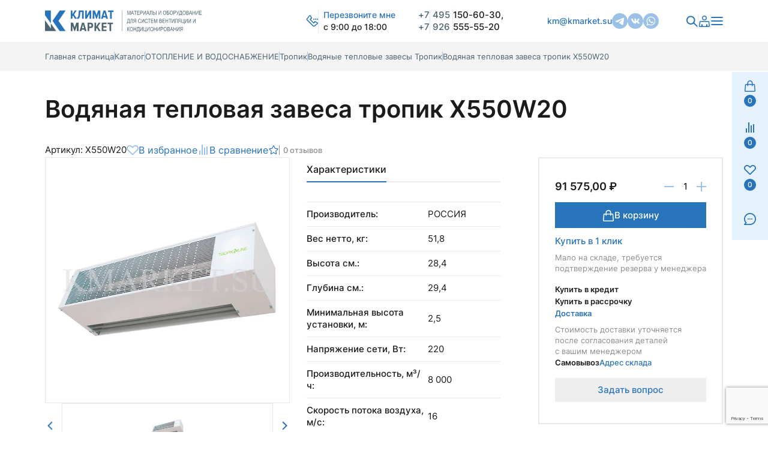

--- FILE ---
content_type: text/html; charset=UTF-8
request_url: https://www.kmarket.su/shop/otoplenie_i_vodosnabzhenie/tropik/vodyanye_teplovye_zavesy_tropik/vodyanaya_teplovaya_zavesa_tropik_kh550w20/
body_size: 18680
content:
<!DOCTYPE html>
<html lang="ru" class="no-js">
<head>  
    <meta charset="UTF-8">
    <meta http-equiv="X-UA-Compatible" content="IE=edge"/>
    <meta name="viewport" content="width=device-width, initial-scale=1.0">
    <title>
        Водяная тепловая завеса тропик Х550W20 - купить с доставкой по Москве и России по низким ценам    </title>
    <script async src="https://www.google.com/recaptcha/api.js?render=6Lez6vEqAAAAAI8ki4yFl__XB9AZ9846FrGtWIxO"></script>
    <meta http-equiv="Content-Type" content="text/html; charset=UTF-8" />
<meta name="robots" content="index, follow" />
<meta name="keywords" content="Водяная тепловая завеса тропик Х550W20" />
<meta name="description" content="Водяная тепловая завеса тропик Х550W20 - купить в интернет-магазине &amp;quot;Климат-Маркет&amp;quot; по низким ценам. Водяная тепловая завеса тропик Х550W20 - доставка, гарантия, онлайн заказ. Грамотная консультация. Большой выбор расходных материалов и комплектующих." />
<link rel="canonical" href="https://www.kmarket.su/shop/otoplenie_i_vodosnabzhenie/tropik/vodyanye_teplovye_zavesy_tropik/vodyanaya_teplovaya_zavesa_tropik_kh550w20/" />
<link href="/bitrix/css/r52.acceptcookies/style.css?17495336734008" type="text/css"  rel="stylesheet" />
<link href="/bitrix/cache/css/s1/k_new/page_64de350da7371273720ce38ff2f61a4e/page_64de350da7371273720ce38ff2f61a4e_v1.css?1769507679348" type="text/css"  rel="stylesheet" />
<link href="/bitrix/cache/css/s1/k_new/template_a68c36551d779377b20865430ef1cead/template_a68c36551d779377b20865430ef1cead_v1.css?1769507616158638" type="text/css"  data-template-style="true" rel="stylesheet" />
<script>if(!window.BX)window.BX={};if(!window.BX.message)window.BX.message=function(mess){if(typeof mess==='object'){for(let i in mess) {BX.message[i]=mess[i];} return true;}};</script>
<script>(window.BX||top.BX).message({"pull_server_enabled":"N","pull_config_timestamp":0,"shared_worker_allowed":"Y","pull_guest_mode":"Y","pull_guest_user_id":-11759828,"pull_worker_mtime":1747894788});(window.BX||top.BX).message({"PULL_OLD_REVISION":"Для продолжения корректной работы с сайтом необходимо перезагрузить страницу."});</script>
<script>(window.BX||top.BX).message({"JS_CORE_LOADING":"Загрузка...","JS_CORE_NO_DATA":"- Нет данных -","JS_CORE_WINDOW_CLOSE":"Закрыть","JS_CORE_WINDOW_EXPAND":"Развернуть","JS_CORE_WINDOW_NARROW":"Свернуть в окно","JS_CORE_WINDOW_SAVE":"Сохранить","JS_CORE_WINDOW_CANCEL":"Отменить","JS_CORE_WINDOW_CONTINUE":"Продолжить","JS_CORE_H":"ч","JS_CORE_M":"м","JS_CORE_S":"с","JSADM_AI_HIDE_EXTRA":"Скрыть лишние","JSADM_AI_ALL_NOTIF":"Показать все","JSADM_AUTH_REQ":"Требуется авторизация!","JS_CORE_WINDOW_AUTH":"Войти","JS_CORE_IMAGE_FULL":"Полный размер"});</script>

<script src="/bitrix/js/main/core/core.min.js?1741761182225353"></script>

<script>BX.Runtime.registerExtension({"name":"main.core","namespace":"BX","loaded":true});</script>
<script>BX.setJSList(["\/bitrix\/js\/main\/core\/core_ajax.js","\/bitrix\/js\/main\/core\/core_promise.js","\/bitrix\/js\/main\/polyfill\/promise\/js\/promise.js","\/bitrix\/js\/main\/loadext\/loadext.js","\/bitrix\/js\/main\/loadext\/extension.js","\/bitrix\/js\/main\/polyfill\/promise\/js\/promise.js","\/bitrix\/js\/main\/polyfill\/find\/js\/find.js","\/bitrix\/js\/main\/polyfill\/includes\/js\/includes.js","\/bitrix\/js\/main\/polyfill\/matches\/js\/matches.js","\/bitrix\/js\/ui\/polyfill\/closest\/js\/closest.js","\/bitrix\/js\/main\/polyfill\/fill\/main.polyfill.fill.js","\/bitrix\/js\/main\/polyfill\/find\/js\/find.js","\/bitrix\/js\/main\/polyfill\/matches\/js\/matches.js","\/bitrix\/js\/main\/polyfill\/core\/dist\/polyfill.bundle.js","\/bitrix\/js\/main\/core\/core.js","\/bitrix\/js\/main\/polyfill\/intersectionobserver\/js\/intersectionobserver.js","\/bitrix\/js\/main\/lazyload\/dist\/lazyload.bundle.js","\/bitrix\/js\/main\/polyfill\/core\/dist\/polyfill.bundle.js","\/bitrix\/js\/main\/parambag\/dist\/parambag.bundle.js"]);
</script>
<script>BX.Runtime.registerExtension({"name":"fx","namespace":"window","loaded":true});</script>
<script>(window.BX||top.BX).message({"LANGUAGE_ID":"ru","FORMAT_DATE":"DD.MM.YYYY","FORMAT_DATETIME":"DD.MM.YYYY HH:MI:SS","COOKIE_PREFIX":"BITRIX_SM","SERVER_TZ_OFFSET":"10800","UTF_MODE":"Y","SITE_ID":"s1","SITE_DIR":"\/","USER_ID":"","SERVER_TIME":1769508376,"USER_TZ_OFFSET":0,"USER_TZ_AUTO":"Y","bitrix_sessid":"a1aafa0edf9f72d40ea0e8a925ce8b32"});</script>


<script  src="/bitrix/cache/js/s1/k_new/kernel_main/kernel_main_v1.js?176950780012745"></script>
<script src="/bitrix/js/pull/protobuf/protobuf.min.js?170116323276433"></script>
<script src="/bitrix/js/pull/protobuf/model.min.js?170116323214190"></script>
<script src="/bitrix/js/main/core/core_promise.min.js?17011615832490"></script>
<script src="/bitrix/js/rest/client/rest.client.min.js?17011633639240"></script>
<script src="/bitrix/js/pull/client/pull.client.min.js?174789478949849"></script>
<script src="/bitrix/js/r52.acceptcookies/script.js?17495336733389"></script>
<script>BX.setJSList(["\/bitrix\/js\/main\/core\/core_fx.js","\/bitrix\/js\/main\/session.js","\/bitrix\/templates\/k_new\/js\/custom.js"]);</script>
<script>BX.setCSSList(["\/bitrix\/templates\/k_new\/components\/bitrix\/news.list\/reviews\/style.css","\/css\/site.css","\/css\/custom.css"]);</script>
<script defer src="/bitrix/templates/k_new/js/my_f.js"></script>
<script defer src="/bitrix/templates/k_new/js/my.js"></script>
<script>BX.bind(window, "load", function(){BX.PULL.start();});</script>
<script id="r52_acceptcookies-params" data-params='{"settings":{"switch_on":"Y","linkShow":"Y"},"design":{"block-align":"left","text-align":"left","indent":"","padding":"","width":"","radius":"","color-1":"#0150a5","color-2":"#23923d","text-color":"#ffffff"},"text":{"mainText":"\u042d\u0442\u043e\u0442 \u0432\u0435\u0431-\u0441\u0430\u0439\u0442 \u0438\u0441\u043f\u043e\u043b\u044c\u0437\u0443\u0435\u0442 \u0444\u0430\u0439\u043b\u044b cookie, \u0447\u0442\u043e\u0431\u044b \u0432\u044b \u043c\u043e\u0433\u043b\u0438 \u043c\u0430\u043a\u0441\u0438\u043c\u0430\u043b\u044c\u043d\u043e \u044d\u0444\u0444\u0435\u043a\u0442\u0438\u0432\u043d\u043e \u0438\u0441\u043f\u043e\u043b\u044c\u0437\u043e\u0432\u0430\u0442\u044c \u043d\u0430\u0448 \u0432\u0435\u0431-\u0441\u0430\u0439\u0442.","linkText":"\u0423\u0437\u043d\u0430\u0442\u044c \u0431\u043e\u043b\u044c\u0448\u0435","linkPath":"\/oferta\/","settingsTitle":"\u0412\u044b\u0431\u0435\u0440\u0438\u0442\u0435 \u043d\u0430\u0441\u0442\u0440\u043e\u0439\u043a\u0438 cookie","settingsCheckbox1Text":"\u041c\u0438\u043d\u0438\u043c\u0430\u043b\u044c\u043d\u044b\u0435","settingsCheckbox2Text":"\u0410\u043d\u0430\u043b\u0438\u0442\u0438\u0447\u0435\u0441\u043a\u0438\u0435\/\u0424\u0443\u043d\u043a\u0446\u0438\u043e\u043d\u0430\u043b\u044c\u043d\u044b\u0435","btn1Text":"\u041f\u0440\u0438\u043d\u044f\u0442\u044c","btn2Text":"\u041d\u0430\u0441\u0442\u0440\u043e\u0438\u0442\u044c"}}'></script>



<script  src="/bitrix/cache/js/s1/k_new/template_1121bc476427205845b318ddca181664/template_1121bc476427205845b318ddca181664_v1.js?17695076161210"></script>
<script>var _ba = _ba || []; _ba.push(["aid", "a4d40e241a0cab36c96f228a86c2732a"]); _ba.push(["host", "www.kmarket.su"]); (function() {var ba = document.createElement("script"); ba.type = "text/javascript"; ba.async = true;ba.src = (document.location.protocol == "https:" ? "https://" : "http://") + "bitrix.info/ba.js";var s = document.getElementsByTagName("script")[0];s.parentNode.insertBefore(ba, s);})();</script>
<script>new Image().src='https://kmarket.su/bitrix/spread.php?s=QklUUklYX1NNX0dVRVNUX0lEATExNzU5ODI4ATE4MDA2MTIzNzYBLwEBAQJCSVRSSVhfU01fTEFTVF9WSVNJVAEyNy4wMS4yMDI2IDEzOjA2OjE2ATE4MDA2MTIzNzYBLwEBAQI%3D&k=ca8d9cb38ee8a8418ae9c9b98fe2dacd';
</script>



   <link rel="apple-touch-icon" sizes="180x180" href="/upload/dev2fun.imagecompress/webp/images/apple-touch-icon.webp">
  <link rel="icon" type="image/png" sizes="32x32" href="/upload/dev2fun.imagecompress/webp/images/favicon-32x32.webp">
  <link rel="icon" type="image/png" sizes="16x16" href="/upload/dev2fun.imagecompress/webp/images/favicon-16x16.webp">
  <link rel="manifest" href="/images/site.webmanifest">
  <link rel="mask-icon" href="/images/safari-pinned-tab.svg" color="#da532c">
  <meta name="msapplication-TileColor" content="#da532c">
  <meta name="theme-color" content="#ffffff">
  <link href="/images/favicon.ico" type="image/x-icon" rel="shortcut icon">

  <link rel="preload" href="/fonts/Inter-Medium.ttf" as="font" type="font/ttf" crossorigin>
  <link rel="preload" href="/fonts/Inter-SemiBold.ttf" as="font" type="font/ttf" crossorigin>
  <link rel="preload" href="/fonts/Inter-Bold.ttf" as="font" type="font/ttf" crossorigin>
  <link rel="preload" href="/fonts/Inter-Regular.ttf" as="font" type="font/ttf" crossorigin>
      
    <!-- Google Tag Manager -->
  </head>

<body>
<!-- Google Tag Manager (noscript) -->
<noscript>
    <iframe src="https://www.googletagmanager.com/ns.html?id=GTM-W4CQ5T5"
            height="0" width="0" style="display:none;visibility:hidden"></iframe>
</noscript>
<!-- End Google Tag Manager (noscript) -->
    <div id="panel">
            </div>
    

<div class="wrapper-container catalog-detail-page ">

<header class="header">
  <div class="container header__container">
    <a href="/" class="header__logo logo">
      <img src="/images/main/logo-2.svg" alt="Logo" class="logo__mobile">
      <img src="/images/main/logo.svg" alt="Logo" class="logo__desktop">
    </a>

    <div class="header__feadback header-feadback js-open-feadback">
      <div class="header-feadback__icon">
        <svg>
          <use xlink:href="/sprite.svg#icon-feadback"></use>
        </svg>
      </div>
		<div class="header-feadback__text">Перезвоните мне <br> <span>с 9:00 до 18:00</span></div>
    </div>

    <div class="header__contacts header-contacts">
      <div class="header-contacts__phones">
        <a href="tel:+74951506030" class="phone">
          <span>+7</span><span class="phone__code">495</span> 150-60-30,
        </a>
        <a href="tel:+79265555520" class="phone">
          <span>+7</span><span class="phone__code">926</span> 555-55-20
        </a>
      </div>
      <div class="header-contacts__info">
        Москва, ул. Красная Сосна, <br>
        2к1с1. Ворота №7
      </div>
    </div>

    <div class="header__social header-social">
      <a href="mailto:km@kmarket.su" class="header-social__mail">km@kmarket.su</a>
      <div class="header-social__wrapper">
        <a href="https://t.me/klimatmarketkm" class="header-social__item">
          <img src="/images/main/ico_Telegram.svg" alt="Icon">
        </a>
        <a href="https://vk.com/klimatmarketkm" class="header-social__item">
          <img src="/images/main/ico_VK.svg" alt="Icon">
        </a>
        <a href="https://api.whatsapp.com/send/?phone=79265555520" class="header-social__item">
          <img src="/images/main/ico_WhatsApp.svg" alt="Icon">
        </a>
      </div>
    </div>

    <div class="header__nav header-nav">
      <div class="header-nav__item header-nav__search header-search js-open-search">
        <svg>
          <use xlink:href="/sprite.svg#icon-search"></use>
        </svg>
      </div>
      <div class="header-nav__sep"></div>
                     <a href="/auth/" class="header-nav__item header-nav__lk header-lk">
                <svg>
                  <use xlink:href="/sprite.svg#icon-lk"></use>
                </svg>
              </a>
              <div class="header-nav__basket">
        <a href="/basket/" class="aside-menu__item count-block basket_small_block_2">
        <div class="count-block__icon">
          <svg>
            <use xlink:href="/sprite.svg#icon-basket"></use>
          </svg>
        </div>
        <div class="count-block__value">0</div>
      </a>      </div>
      <div class="header-nav__sep"></div>
      <div class="header-nav__item header-nav__burger burger">
        <svg class="burger__menu-icon">
          <use xlink:href="/sprite.svg#icon-menu"></use>
        </svg>
        <svg class="burger__menu-close">
          <use xlink:href="/sprite.svg#icon-menu-close"></use>
        </svg>
      </div>
    </div>

    <!--DesktopBurger-->
   


    <div class="desktop-burger">
      <div class="desktop-nav">
      <div class="desktop-nav__col">


         
        <a href="/shop/" class="desktop-nav__link">Каталог</a>

         
        <a href="/priceList/RetailPrice.php" class="desktop-nav__link">Прайс-лист</a>

         
        <a href="/upload/Dogovor.pdf" class="desktop-nav__link">Договор</a>

              </div>
        <div class="desktop-nav__col">
                    
        <a href="/catalog/" class="desktop-nav__link">Каталоги производителей</a>

         
        <a href="/payment_and_delivery/" class="desktop-nav__link">Оплата и доставка</a>

         
        <a href="/certificates/" class="desktop-nav__link">Сертификаты</a>

              </div>
        <div class="desktop-nav__col">
                    
        <a href="/aktsii/" class="desktop-nav__link">Акции</a>

         
        <a href="/contacts/" class="desktop-nav__link">Контакты</a>
</div>
</div>
</div>
    <!--DesktopBurger-->
  </div>
</header>

<!--MobileMenu-->
<div class="burger-menu">

  <div class="mobile-nav">
    <div class="mobile-nav__container container">
      <div class="mobile-nav__item js-open-feadback">
        <svg>
          <use xlink:href="/sprite.svg#icon-feadback"></use>
        </svg>
      </div>
                                   <a href="/auth/" class="mobile-nav__item">
                        <svg>
                          <use xlink:href="/sprite.svg#icon-lk"></use>
                        </svg>
                      </a>
                <a href="/basket/" class="mobile-nav__item count-block basket_small_block">
        <div class="count-block__icon">
          <svg>
            <use xlink:href="/sprite.svg#icon-basket"></use>
          </svg>
        </div>
        <div class="count-block__value">0</div>
      </a>    
      <a href="/compare/" class="mobile-nav__item count-block compare_top ">
        <div class="count-block__icon">
          <svg>
            <use xlink:href="/sprite.svg#icon-compare"></use>
          </svg>
        </div>
        <div class="count-block__value">0</div>
      </a>
      <a href="/favorite/" class="mobile-nav__item count-block favorite_top ">
        <div class="count-block__icon">
          <svg>
            <use xlink:href="/sprite.svg#icon-favorite"></use>
          </svg>
        </div>
        <div class="count-block__value">0</div>
      </a>
      <div class="mobile-nav__item js-open-feadback-write">
        <svg>
          <use xlink:href="/sprite.svg#icon-write"></use>
        </svg>
      </div>
    </div>
  </div>
   
  <ul class="mobile-menu">
	
							  <li class="mobile-menu__item">
      <a href="/shop/" class="mobile-menu__link">
        Каталог      </a>
      <div class="mobile-menu__plus">
        <svg>
          <use xlink:href="/sprite.svg#icon-plus"></use>
        </svg>
      </div>
      <div class="mobile-menu__sub mobile-menu-sub">
        <div class="mobile-menu-sub__header">
          <div class="mobile-menu-sub__header-prev">
            <div class="mobile-menu-sub__header-arrow">
              <svg>
                <use xlink:href="/sprite.svg#icon-arrow-prew"></use>
              </svg>
            </div>
            <div class="mobile-menu-sub__header-title">Каталог</div>
          </div>
        </div>
        <div class="mobile-menu-sub__main">
 <!--CatalogMenu-->
          <ul class="catalog-menu">
                      <li class="catalog-menu__item">
              <a href="/shop/truba/" class="catalog-menu__link">
                <div class="catalog-menu__icon">
                  <img src="/upload/uf/4f5/wv3o7a40x4x45ibtd4kvbzssd15b1r97.svg" alt="ТРУБА">
                </div>
                <div class="catalog-menu__title">ТРУБА</div>
              </a>
                            <div class="catalog-menu__plus">
                <svg>
                  <use xlink:href="/sprite.svg#icon-plus"></use>
                </svg>
              </div>
              <div class="catalog-menu__sub catalog-menu-sub">
                <div class="catalog-menu-sub__header">
                  <div class="catalog-menu-sub__header-prev">
                    <div class="catalog-menu-sub__header-arrow">
                      <svg>
                        <use xlink:href="/sprite.svg#icon-arrow-prew"></use>
                      </svg>
                    </div>
                    <div class="catalog-menu-sub__header-title">ТРУБА</div>
                  </div>
                </div>
                <div class="catalog-menu-sub__main">
                                     <a href="/shop/truba/infinity_copper_group/" class="catalog-menu-sub__item">
                                            <div class="catalog-menu-sub__item-icon">
                        <img src="/upload/dev2fun.imagecompress/webp/iblock/40d/gon63tv752vicl3tb857zeyiv7tylq0z.webp" alt="INFINITY COPPER GROUP">
                      </div>
                                          <div class="catalog-menu-sub__item-title">INFINITY COPPER GROUP</div>
                  </a>
                                     <a href="/shop/truba/sharq_tubes/" class="catalog-menu-sub__item">
                                            <div class="catalog-menu-sub__item-icon">
                        <img src="/upload/dev2fun.imagecompress/webp/iblock/e7a/iv3migws7r4v0s96b567wc1jcdchsovq.webp" alt="SHARQ TUBES">
                      </div>
                                          <div class="catalog-menu-sub__item-title">SHARQ TUBES</div>
                  </a>
                                     <a href="/shop/truba/alyuminievaya/" class="catalog-menu-sub__item">
                                            <div class="catalog-menu-sub__item-icon">
                        <img src="/upload/dev2fun.imagecompress/webp/iblock/606/zh7axxm1ay5t0wrfjqxxijw1tgeyzca1.webp" alt="АЛЮМИНИЕВАЯ">
                      </div>
                                          <div class="catalog-menu-sub__item-title">АЛЮМИНИЕВАЯ</div>
                  </a>
                                     <a href="/shop/truba/kitay_1/" class="catalog-menu-sub__item">
                                            <div class="catalog-menu-sub__item-icon">
                        <img src="/upload/dev2fun.imagecompress/webp/iblock/d3d/avqxxq3r4r883m701uo6j1dwv4dbdeif.webp" alt="КИТАЙ">
                      </div>
                                          <div class="catalog-menu-sub__item-title">КИТАЙ</div>
                  </a>
                                     <a href="/shop/truba/refnety_i_fitingi/" class="catalog-menu-sub__item">
                                            <div class="catalog-menu-sub__item-icon">
                        <img src="/upload/dev2fun.imagecompress/webp/iblock/974/s663qtsyofvs5zqva7lhtupp5f4pfi5e.webp" alt="РЕФНЕТЫ И ФИТИНГИ">
                      </div>
                                          <div class="catalog-menu-sub__item-title">РЕФНЕТЫ И ФИТИНГИ</div>
                  </a>
                                     
                </div>
              </div>
                          </li>
                      <li class="catalog-menu__item">
              <a href="/shop/izolyatsiya/" class="catalog-menu__link">
                <div class="catalog-menu__icon">
                  <img src="/upload/uf/387/ach1trslda43so242eocudnhesb808jm.svg" alt="ИЗОЛЯЦИЯ">
                </div>
                <div class="catalog-menu__title">ИЗОЛЯЦИЯ</div>
              </a>
                            <div class="catalog-menu__plus">
                <svg>
                  <use xlink:href="/sprite.svg#icon-plus"></use>
                </svg>
              </div>
              <div class="catalog-menu__sub catalog-menu-sub">
                <div class="catalog-menu-sub__header">
                  <div class="catalog-menu-sub__header-prev">
                    <div class="catalog-menu-sub__header-arrow">
                      <svg>
                        <use xlink:href="/sprite.svg#icon-arrow-prew"></use>
                      </svg>
                    </div>
                    <div class="catalog-menu-sub__header-title">ИЗОЛЯЦИЯ</div>
                  </div>
                </div>
                <div class="catalog-menu-sub__main">
                                     <a href="/shop/izolyatsiya/energofleks/" class="catalog-menu-sub__item">
                                            <div class="catalog-menu-sub__item-icon">
                        <img src="/upload/dev2fun.imagecompress/webp/iblock/1ba/9hq1i2f009w5qq1rn3k2it3z6z5bsm3q.webp" alt="ЭНЕРГОФЛЕКС">
                      </div>
                                          <div class="catalog-menu-sub__item-title">ЭНЕРГОФЛЕКС</div>
                  </a>
                                     <a href="/shop/izolyatsiya/termafleks/" class="catalog-menu-sub__item">
                                            <div class="catalog-menu-sub__item-icon">
                        <img src="/upload/dev2fun.imagecompress/webp/iblock/783/m85z53tlzo8g2894sikkfde5k7pw3bdj.webp" alt="ТЕРМАФЛЕКС">
                      </div>
                                          <div class="catalog-menu-sub__item-title">ТЕРМАФЛЕКС</div>
                  </a>
                                     <a href="/shop/izolyatsiya/k_flex/" class="catalog-menu-sub__item">
                                            <div class="catalog-menu-sub__item-icon">
                        <img src="/upload/dev2fun.imagecompress/webp/iblock/76e/g8omy9ez9x5utmnzffuxxbl5b520aulh.webp" alt="K-FLEX">
                      </div>
                                          <div class="catalog-menu-sub__item-title">K-FLEX</div>
                  </a>
                                     <a href="/shop/izolyatsiya/magnofleks/" class="catalog-menu-sub__item">
                                            <div class="catalog-menu-sub__item-icon">
                        <img src="/upload/dev2fun.imagecompress/webp/iblock/5c5/345qenz2gemshmsd8htftsp41r5kimk9.webp" alt="МАГНОФЛЕКС">
                      </div>
                                          <div class="catalog-menu-sub__item-title">МАГНОФЛЕКС</div>
                  </a>
                                     
                </div>
              </div>
                          </li>
                      <li class="catalog-menu__item">
              <a href="/shop/pompy/" class="catalog-menu__link">
                <div class="catalog-menu__icon">
                  <img src="/upload/uf/b50/iecbqep7f1l6gw2wv5yu8pq4dxhu1iz7.svg" alt="ПОМПЫ">
                </div>
                <div class="catalog-menu__title">ПОМПЫ</div>
              </a>
                            <div class="catalog-menu__plus">
                <svg>
                  <use xlink:href="/sprite.svg#icon-plus"></use>
                </svg>
              </div>
              <div class="catalog-menu__sub catalog-menu-sub">
                <div class="catalog-menu-sub__header">
                  <div class="catalog-menu-sub__header-prev">
                    <div class="catalog-menu-sub__header-arrow">
                      <svg>
                        <use xlink:href="/sprite.svg#icon-arrow-prew"></use>
                      </svg>
                    </div>
                    <div class="catalog-menu-sub__header-title">ПОМПЫ</div>
                  </div>
                </div>
                <div class="catalog-menu-sub__main">
                                     <a href="/shop/pompy/sikelan/" class="catalog-menu-sub__item">
                                            <div class="catalog-menu-sub__item-icon">
                        <img src="/upload/dev2fun.imagecompress/webp/iblock/28a/n2el708ezbks2qk284csmzi8b2cmvra6.webp" alt="Sikelan">
                      </div>
                                          <div class="catalog-menu-sub__item-title">Sikelan</div>
                  </a>
                                     <a href="/shop/pompy/sauermann/" class="catalog-menu-sub__item">
                                            <div class="catalog-menu-sub__item-icon">
                        <img src="/upload/dev2fun.imagecompress/webp/iblock/0b4/km6zuhs3jnfj30pwaxxo08zybrdsap6o.webp" alt="SAUERMANN">
                      </div>
                                          <div class="catalog-menu-sub__item-title">SAUERMANN</div>
                  </a>
                                     <a href="/shop/pompy/wipcool/" class="catalog-menu-sub__item">
                                            <div class="catalog-menu-sub__item-icon">
                        <img src="/upload/dev2fun.imagecompress/webp/iblock/c26/ff31j0i20yr60n98lqdncsjq56s1eoi4.webp" alt="Wipcool">
                      </div>
                                          <div class="catalog-menu-sub__item-title">Wipcool</div>
                  </a>
                                     <a href="/shop/pompy/ballu/" class="catalog-menu-sub__item">
                                            <div class="catalog-menu-sub__item-icon">
                        <img src="/upload/dev2fun.imagecompress/webp/iblock/1c1/xwfk7a5o2gh3x4mtyfm4trprmlciiy1b.webp" alt="Ballu">
                      </div>
                                          <div class="catalog-menu-sub__item-title">Ballu</div>
                  </a>
                                     <a href="/shop/pompy/kernick/" class="catalog-menu-sub__item">
                                            <div class="catalog-menu-sub__item-icon">
                        <img src="/upload/dev2fun.imagecompress/webp/iblock/936/tyzhq6f4z9ugrj5o0fg60b96xcieibio.webp" alt="KERNICK">
                      </div>
                                          <div class="catalog-menu-sub__item-title">KERNICK</div>
                  </a>
                                     <a href="/shop/pompy/rexfaber/" class="catalog-menu-sub__item">
                                            <div class="catalog-menu-sub__item-icon">
                        <img src="/upload/dev2fun.imagecompress/webp/iblock/5c4/v00k1l3w6mjfn5uqkttkyyx4uqprg8hy.webp" alt="REXFABER">
                      </div>
                                          <div class="catalog-menu-sub__item-title">REXFABER</div>
                  </a>
                                     
                </div>
              </div>
                          </li>
                      <li class="catalog-menu__item">
              <a href="/shop/raskhodnye_materialy/" class="catalog-menu__link">
                <div class="catalog-menu__icon">
                  <img src="/upload/uf/30c/541gkf6957pqrdqbq1suy8y3wmk7fmah.svg" alt="РАСХОДНЫЕ МАТЕРИАЛЫ">
                </div>
                <div class="catalog-menu__title">РАСХОДНЫЕ МАТЕРИАЛЫ</div>
              </a>
                            <div class="catalog-menu__plus">
                <svg>
                  <use xlink:href="/sprite.svg#icon-plus"></use>
                </svg>
              </div>
              <div class="catalog-menu__sub catalog-menu-sub">
                <div class="catalog-menu-sub__header">
                  <div class="catalog-menu-sub__header-prev">
                    <div class="catalog-menu-sub__header-arrow">
                      <svg>
                        <use xlink:href="/sprite.svg#icon-arrow-prew"></use>
                      </svg>
                    </div>
                    <div class="catalog-menu-sub__header-title">РАСХОДНЫЕ МАТЕРИАЛЫ</div>
                  </div>
                </div>
                <div class="catalog-menu-sub__main">
                                     <a href="/shop/raskhodnye_materialy/kronshteyny_podstavki/" class="catalog-menu-sub__item">
                                            <div class="catalog-menu-sub__item-icon">
                        <img src="/upload/dev2fun.imagecompress/webp/iblock/97a/qq2vcdwgb84rcps64zjdepv500csau9r.webp" alt="Кронштейны подставки">
                      </div>
                                          <div class="catalog-menu-sub__item-title">Кронштейны подставки</div>
                  </a>
                                     <a href="/shop/raskhodnye_materialy/kozyrki/" class="catalog-menu-sub__item">
                                            <div class="catalog-menu-sub__item-icon">
                        <img src="/upload/dev2fun.imagecompress/webp/iblock/ff7/t72ewxfaanlc3f4ue7509vqdriuf89uv.webp" alt="Козырьки">
                      </div>
                                          <div class="catalog-menu-sub__item-title">Козырьки</div>
                  </a>
                                     <a href="/shop/raskhodnye_materialy/ograzhdeniya/" class="catalog-menu-sub__item">
                                            <div class="catalog-menu-sub__item-icon">
                        <img src="/upload/dev2fun.imagecompress/webp/iblock/586/ig7y9os9a642a1qc698e741owg1c2i09.webp" alt="Ограждения">
                      </div>
                                          <div class="catalog-menu-sub__item-title">Ограждения</div>
                  </a>
                                     <a href="/shop/raskhodnye_materialy/drenazhnye_truby/" class="catalog-menu-sub__item">
                                            <div class="catalog-menu-sub__item-icon">
                        <img src="/upload/dev2fun.imagecompress/webp/iblock/649/9wdjf8w5f330r3f3t8dlx1sy8wi2l5w3.webp" alt="Дренажные трубы">
                      </div>
                                          <div class="catalog-menu-sub__item-title">Дренажные трубы</div>
                  </a>
                                     <a href="/shop/raskhodnye_materialy/khladagenty/" class="catalog-menu-sub__item">
                                            <div class="catalog-menu-sub__item-icon">
                        <img src="/upload/dev2fun.imagecompress/webp/iblock/185/lxu7jbgabxolq6gftjobfmith4a002of.webp" alt="Хладагенты">
                      </div>
                                          <div class="catalog-menu-sub__item-title">Хладагенты</div>
                  </a>
                                     <a href="/shop/raskhodnye_materialy/krepezh/" class="catalog-menu-sub__item">
                                            <div class="catalog-menu-sub__item-icon">
                        <img src="/upload/dev2fun.imagecompress/webp/iblock/399/kyea1aq6c08fiayxaxmnl4wkk2rhhh1j.webp" alt="Крепеж">
                      </div>
                                          <div class="catalog-menu-sub__item-title">Крепеж</div>
                  </a>
                                     <a href="/shop/raskhodnye_materialy/elektrika/" class="catalog-menu-sub__item">
                                            <div class="catalog-menu-sub__item-icon">
                        <img src="/upload/dev2fun.imagecompress/webp/iblock/b89/xxslczq62x8gsuhz59toqoghnojmb8bf.webp" alt="Электрика">
                      </div>
                                          <div class="catalog-menu-sub__item-title">Электрика</div>
                  </a>
                                     
                </div>
              </div>
                          </li>
                      <li class="catalog-menu__item">
              <a href="/shop/ventilyatsiya/" class="catalog-menu__link">
                <div class="catalog-menu__icon">
                  <img src="/upload/uf/281/cstvrsntgbe8pcb7xhj366ibr2o3lu1u.svg" alt="ВЕНТИЛЯЦИЯ">
                </div>
                <div class="catalog-menu__title">ВЕНТИЛЯЦИЯ</div>
              </a>
                            <div class="catalog-menu__plus">
                <svg>
                  <use xlink:href="/sprite.svg#icon-plus"></use>
                </svg>
              </div>
              <div class="catalog-menu__sub catalog-menu-sub">
                <div class="catalog-menu-sub__header">
                  <div class="catalog-menu-sub__header-prev">
                    <div class="catalog-menu-sub__header-arrow">
                      <svg>
                        <use xlink:href="/sprite.svg#icon-arrow-prew"></use>
                      </svg>
                    </div>
                    <div class="catalog-menu-sub__header-title">ВЕНТИЛЯЦИЯ</div>
                  </div>
                </div>
                <div class="catalog-menu-sub__main">
                                     <a href="/shop/ventilyatsiya/diffuzory/" class="catalog-menu-sub__item">
                                            <div class="catalog-menu-sub__item-icon">
                        <img src="/upload/dev2fun.imagecompress/webp/iblock/3b0/ypo7x3dqel87zyc3p8rtduk7w30mmdnr.webp" alt="Диффузоры">
                      </div>
                                          <div class="catalog-menu-sub__item-title">Диффузоры</div>
                  </a>
                                     <a href="/shop/ventilyatsiya/klapana_raskhoda_vozdukha/" class="catalog-menu-sub__item">
                                            <div class="catalog-menu-sub__item-icon">
                        <img src="/upload/dev2fun.imagecompress/webp/iblock/ff2/dyzz4ncrhcb5l6ugrgh0rezyes3cebx8.webp" alt="Клапана расхода воздуха">
                      </div>
                                          <div class="catalog-menu-sub__item-title">Клапана расхода воздуха</div>
                  </a>
                                     <a href="/shop/ventilyatsiya/vozdukhovody_gibkie/" class="catalog-menu-sub__item">
                                            <div class="catalog-menu-sub__item-icon">
                        <img src="/upload/dev2fun.imagecompress/webp/iblock/274/l63o90x50dxmihyhyp55ikvqklgw8pjj.webp" alt="Воздуховоды гибкие">
                      </div>
                                          <div class="catalog-menu-sub__item-title">Воздуховоды гибкие</div>
                  </a>
                                     <a href="/shop/ventilyatsiya/reshetki/" class="catalog-menu-sub__item">
                                            <div class="catalog-menu-sub__item-icon">
                        <img src="/upload/dev2fun.imagecompress/webp/iblock/1d8/wb8k6wl1wbora48gdfoicr0a5766h91o.webp" alt="Решетки">
                      </div>
                                          <div class="catalog-menu-sub__item-title">Решетки</div>
                  </a>
                                     <a href="/shop/ventilyatsiya/shina/" class="catalog-menu-sub__item">
                                            <div class="catalog-menu-sub__item-icon">
                        <img src="/upload/dev2fun.imagecompress/webp/iblock/1cb/v10z7yr8cyp6eh0nyhv37w11wyb63img.webp" alt="Шина">
                      </div>
                                          <div class="catalog-menu-sub__item-title">Шина</div>
                  </a>
                                     <a href="/shop/ventilyatsiya/ugolki/" class="catalog-menu-sub__item">
                                            <div class="catalog-menu-sub__item-icon">
                        <img src="/upload/dev2fun.imagecompress/webp/iblock/9be/oeczym5ilbriwfoapgq6e16ps4g587b3.webp" alt="Уголки">
                      </div>
                                          <div class="catalog-menu-sub__item-title">Уголки</div>
                  </a>
                                     <a href="/shop/ventilyatsiya/skoba/" class="catalog-menu-sub__item">
                                            <div class="catalog-menu-sub__item-icon">
                        <img src="/upload/dev2fun.imagecompress/webp/iblock/de4/uaz8b91y1wbl2dl6z8tjk4asubbebmh2.webp" alt="Скоба">
                      </div>
                                          <div class="catalog-menu-sub__item-title">Скоба</div>
                  </a>
                                     <a href="/shop/ventilyatsiya/gibkaya_vstavka/" class="catalog-menu-sub__item">
                                            <div class="catalog-menu-sub__item-icon">
                        <img src="/upload/dev2fun.imagecompress/webp/iblock/9e1/wp2s98dx4hw71fh2yhcr549tvfq7m5bx.webp" alt="Гибкая вставка">
                      </div>
                                          <div class="catalog-menu-sub__item-title">Гибкая вставка</div>
                  </a>
                                     
                </div>
              </div>
                          </li>
                      <li class="catalog-menu__item">
              <a href="/shop/otoplenie_i_vodosnabzhenie/" class="catalog-menu__link">
                <div class="catalog-menu__icon">
                  <img src="/upload/uf/365/3qtsv857xkm3szilesfy23571x4i9xus.svg" alt="ОТОПЛЕНИЕ И ВОДОСНАБЖЕНИЕ">
                </div>
                <div class="catalog-menu__title">ОТОПЛЕНИЕ И ВОДОСНАБЖЕНИЕ</div>
              </a>
                            <div class="catalog-menu__plus">
                <svg>
                  <use xlink:href="/sprite.svg#icon-plus"></use>
                </svg>
              </div>
              <div class="catalog-menu__sub catalog-menu-sub">
                <div class="catalog-menu-sub__header">
                  <div class="catalog-menu-sub__header-prev">
                    <div class="catalog-menu-sub__header-arrow">
                      <svg>
                        <use xlink:href="/sprite.svg#icon-arrow-prew"></use>
                      </svg>
                    </div>
                    <div class="catalog-menu-sub__header-title">ОТОПЛЕНИЕ И ВОДОСНАБЖЕНИЕ</div>
                  </div>
                </div>
                <div class="catalog-menu-sub__main">
                                     <a href="/shop/otoplenie_i_vodosnabzhenie/polipropilen/" class="catalog-menu-sub__item">
                                            <div class="catalog-menu-sub__item-icon">
                        <img src="/upload/dev2fun.imagecompress/webp/iblock/8f0/1uys3qiv0x9ay8cesqsctdwxxkkclloa.webp" alt="Полипропилен">
                      </div>
                                          <div class="catalog-menu-sub__item-title">Полипропилен</div>
                  </a>
                                     <a href="/shop/otoplenie_i_vodosnabzhenie/metalloplastikovye_truby/" class="catalog-menu-sub__item">
                                            <div class="catalog-menu-sub__item-icon">
                        <img src="/upload/dev2fun.imagecompress/webp/iblock/605/8mku394zzrgv8318fhbctdnr00bjyhdc.webp" alt="Металлопластиковые трубы">
                      </div>
                                          <div class="catalog-menu-sub__item-title">Металлопластиковые трубы</div>
                  </a>
                                     <a href="/shop/otoplenie_i_vodosnabzhenie/teplomash/" class="catalog-menu-sub__item">
                                            <div class="catalog-menu-sub__item-icon">
                        <img src="/upload/dev2fun.imagecompress/webp/iblock/4c1/fc6t086zw55jgn603a643bndg6le7cns.webp" alt="Тепломаш">
                      </div>
                                          <div class="catalog-menu-sub__item-title">Тепломаш</div>
                  </a>
                                     <a href="/shop/otoplenie_i_vodosnabzhenie/tropik/" class="catalog-menu-sub__item">
                                            <div class="catalog-menu-sub__item-icon">
                        <img src="/upload/dev2fun.imagecompress/webp/iblock/895/hbqoguqy28jjo0kce15gvwqp17d8pyo9.webp" alt="Тропик">
                      </div>
                                          <div class="catalog-menu-sub__item-title">Тропик</div>
                  </a>
                                     
                </div>
              </div>
                          </li>
                      <li class="catalog-menu__item">
              <a href="/shop/instrument/" class="catalog-menu__link">
                <div class="catalog-menu__icon">
                  <img src="/upload/uf/d7b/z5i2edr9a2ijrs4smrgfx6z12h5e4hkf.svg" alt="ИНСТРУМЕНТ">
                </div>
                <div class="catalog-menu__title">ИНСТРУМЕНТ</div>
              </a>
                            <div class="catalog-menu__plus">
                <svg>
                  <use xlink:href="/sprite.svg#icon-plus"></use>
                </svg>
              </div>
              <div class="catalog-menu__sub catalog-menu-sub">
                <div class="catalog-menu-sub__header">
                  <div class="catalog-menu-sub__header-prev">
                    <div class="catalog-menu-sub__header-arrow">
                      <svg>
                        <use xlink:href="/sprite.svg#icon-arrow-prew"></use>
                      </svg>
                    </div>
                    <div class="catalog-menu-sub__header-title">ИНСТРУМЕНТ</div>
                  </div>
                </div>
                <div class="catalog-menu-sub__main">
                                     <a href="/shop/instrument/nabory_instrumentov/" class="catalog-menu-sub__item">
                                            <div class="catalog-menu-sub__item-icon">
                        <img src="/upload/dev2fun.imagecompress/webp/iblock/eca/dpf23ezbsxieby4akilc5czh9fdmpw1j.webp" alt="Наборы инструментов">
                      </div>
                                          <div class="catalog-menu-sub__item-title">Наборы инструментов</div>
                  </a>
                                     <a href="/shop/instrument/nasosy_vakuumnye_i_komplektuyushchie/" class="catalog-menu-sub__item">
                                            <div class="catalog-menu-sub__item-icon">
                        <img src="/upload/dev2fun.imagecompress/webp/iblock/5fd/g1va46s8m8b6clvqofklrjd3op6z857i.webp" alt="Насосы вакуумные и комплектующие">
                      </div>
                                          <div class="catalog-menu-sub__item-title">Насосы вакуумные и комплектующие</div>
                  </a>
                                     <a href="/shop/instrument/valtsovki/" class="catalog-menu-sub__item">
                                            <div class="catalog-menu-sub__item-icon">
                        <img src="/upload/dev2fun.imagecompress/webp/iblock/2ef/mgs0898flw5g45wl9cj2rgr2erfjxqgf.webp" alt="Вальцовки">
                      </div>
                                          <div class="catalog-menu-sub__item-title">Вальцовки</div>
                  </a>
                                     <a href="/shop/instrument/vesy/" class="catalog-menu-sub__item">
                                            <div class="catalog-menu-sub__item-icon">
                        <img src="/upload/dev2fun.imagecompress/webp/iblock/736/0ynszhkcjmi8bi6yj5ewb6gyvc24gx5h.webp" alt="Весы">
                      </div>
                                          <div class="catalog-menu-sub__item-title">Весы</div>
                  </a>
                                     <a href="/shop/instrument/manometricheskie_kollektora_i_shlangi/" class="catalog-menu-sub__item">
                                            <div class="catalog-menu-sub__item-icon">
                        <img src="/upload/dev2fun.imagecompress/webp/iblock/9b0/rq30rgagus5ws190f1wjhuafygnuddcs.webp" alt="Манометрические коллектора и шланги">
                      </div>
                                          <div class="catalog-menu-sub__item-title">Манометрические коллектора и шланги</div>
                  </a>
                                     <a href="/shop/instrument/rimmery_shabery/" class="catalog-menu-sub__item">
                                            <div class="catalog-menu-sub__item-icon">
                        <img src="/upload/dev2fun.imagecompress/webp/iblock/282/xozxnlhqu783na6u1q8j9i38gz8da5e6.webp" alt="Риммеры, шаберы">
                      </div>
                                          <div class="catalog-menu-sub__item-title">Риммеры, шаберы</div>
                  </a>
                                     <a href="/shop/instrument/trubogiby/" class="catalog-menu-sub__item">
                                            <div class="catalog-menu-sub__item-icon">
                        <img src="/upload/dev2fun.imagecompress/webp/iblock/3b8/b2q3cm5ke2csabbl525f0mxil8vxjlnx.webp" alt="Трубогибы">
                      </div>
                                          <div class="catalog-menu-sub__item-title">Трубогибы</div>
                  </a>
                                     <a href="/shop/instrument/truborasshiriteli/" class="catalog-menu-sub__item">
                                            <div class="catalog-menu-sub__item-icon">
                        <img src="/upload/dev2fun.imagecompress/webp/iblock/29c/bjf6lwhi93i0phx1dq0d41dwr1pkfi0p.webp" alt="Труборасширители">
                      </div>
                                          <div class="catalog-menu-sub__item-title">Труборасширители</div>
                  </a>
                                     <a href="/shop/instrument/truborezy/" class="catalog-menu-sub__item">
                                            <div class="catalog-menu-sub__item-icon">
                        <img src="/upload/dev2fun.imagecompress/webp/iblock/dd4/9ikf28372s8mt66gnq0xgzl0si8ifqn3.webp" alt="Труборезы">
                      </div>
                                          <div class="catalog-menu-sub__item-title">Труборезы</div>
                  </a>
                                     <a href="/shop/instrument/techeiskateli_i_izmeritelnye_pribory/" class="catalog-menu-sub__item">
                                            <div class="catalog-menu-sub__item-icon">
                        <img src="/upload/dev2fun.imagecompress/webp/iblock/29d/me8j4kqrmu02vlfqxb8bcqqj9i8dafq7.webp" alt="Течеискатели и измерительные приборы">
                      </div>
                                          <div class="catalog-menu-sub__item-title">Течеискатели и измерительные приборы</div>
                  </a>
                                     <a href="/shop/instrument/sredstva_dlya_ochistki_i_dezinfektsii/" class="catalog-menu-sub__item">
                                            <div class="catalog-menu-sub__item-icon">
                        <img src="/upload/dev2fun.imagecompress/webp/iblock/107/2z7mlz6i4301lnt736i1ccn407e523kp.webp" alt="Средства для очистки и дезинфекции">
                      </div>
                                          <div class="catalog-menu-sub__item-title">Средства для очистки и дезинфекции</div>
                  </a>
                                     <a href="/shop/instrument/bury_sverla_otreznye_krugi/" class="catalog-menu-sub__item">
                                            <div class="catalog-menu-sub__item-icon">
                        <img src="/upload/dev2fun.imagecompress/webp/iblock/2a4/41v33o6eqno11xwy802ube4741136ios.webp" alt="Буры, сверла,отрезные круги">
                      </div>
                                          <div class="catalog-menu-sub__item-title">Буры, сверла,отрезные круги</div>
                  </a>
                                     <a href="/shop/instrument/klyuchi_zerkala_grebenki/" class="catalog-menu-sub__item">
                                            <div class="catalog-menu-sub__item-icon">
                        <img src="/upload/dev2fun.imagecompress/webp/iblock/cb8/o5qhy3l1l7pid668jdt7kcqfzp3uy9lb.webp" alt="Ключи, зеркала, гребенки">
                      </div>
                                          <div class="catalog-menu-sub__item-title">Ключи, зеркала, гребенки</div>
                  </a>
                                     <a href="/shop/instrument/moyki_dlya_konditsionerov/" class="catalog-menu-sub__item">
                                            <div class="catalog-menu-sub__item-icon">
                        <img src="/upload/dev2fun.imagecompress/webp/iblock/88d/gttp9yyyoss05c8wvw3qlnb1nlci6zqx.webp" alt="Мойки для кондиционеров">
                      </div>
                                          <div class="catalog-menu-sub__item-title">Мойки для кондиционеров</div>
                  </a>
                                     
                </div>
              </div>
                          </li>
                      <li class="catalog-menu__item">
              <a href="/shop/oborudovanie_dlya_payki/" class="catalog-menu__link">
                <div class="catalog-menu__icon">
                  <img src="/upload/uf/5fd/qi5efrs379oeurn26z95w6s4vte88tgd.svg" alt="ОБОРУДОВАНИЕ ДЛЯ ПАЙКИ">
                </div>
                <div class="catalog-menu__title">ОБОРУДОВАНИЕ ДЛЯ ПАЙКИ</div>
              </a>
                            <div class="catalog-menu__plus">
                <svg>
                  <use xlink:href="/sprite.svg#icon-plus"></use>
                </svg>
              </div>
              <div class="catalog-menu__sub catalog-menu-sub">
                <div class="catalog-menu-sub__header">
                  <div class="catalog-menu-sub__header-prev">
                    <div class="catalog-menu-sub__header-arrow">
                      <svg>
                        <use xlink:href="/sprite.svg#icon-arrow-prew"></use>
                      </svg>
                    </div>
                    <div class="catalog-menu-sub__header-title">ОБОРУДОВАНИЕ ДЛЯ ПАЙКИ</div>
                  </div>
                </div>
                <div class="catalog-menu-sub__main">
                                     <a href="/shop/oborudovanie_dlya_payki/gorelki_i_gazy_dlya_payki/" class="catalog-menu-sub__item">
                                            <div class="catalog-menu-sub__item-icon">
                        <img src="/upload/dev2fun.imagecompress/webp/iblock/de6/czow5nqxmihpokt60ywwbztn1pv4rhih.webp" alt="Горелки и газы для пайки">
                      </div>
                                          <div class="catalog-menu-sub__item-title">Горелки и газы для пайки</div>
                  </a>
                                     <a href="/shop/oborudovanie_dlya_payki/pripoy_i_flyusy/" class="catalog-menu-sub__item">
                                            <div class="catalog-menu-sub__item-icon">
                        <img src="/upload/dev2fun.imagecompress/webp/iblock/eb6/8jikpj3bf6emxgxgd08etyfp0d8w1a75.webp" alt="Припой и флюсы">
                      </div>
                                          <div class="catalog-menu-sub__item-title">Припой и флюсы</div>
                  </a>
                                     
                </div>
              </div>
                          </li>
                      <li class="catalog-menu__item">
              <a href="/shop/konditsionirovanie/" class="catalog-menu__link">
                <div class="catalog-menu__icon">
                  <img src="/upload/uf/a7c/enngdz8jl6q6it61q3tcjql0o4joj2wt.svg" alt="КОНДИЦИОНИРОВАНИЕ">
                </div>
                <div class="catalog-menu__title">КОНДИЦИОНИРОВАНИЕ</div>
              </a>
                            <div class="catalog-menu__plus">
                <svg>
                  <use xlink:href="/sprite.svg#icon-plus"></use>
                </svg>
              </div>
              <div class="catalog-menu__sub catalog-menu-sub">
                <div class="catalog-menu-sub__header">
                  <div class="catalog-menu-sub__header-prev">
                    <div class="catalog-menu-sub__header-arrow">
                      <svg>
                        <use xlink:href="/sprite.svg#icon-arrow-prew"></use>
                      </svg>
                    </div>
                    <div class="catalog-menu-sub__header-title">КОНДИЦИОНИРОВАНИЕ</div>
                  </div>
                </div>
                <div class="catalog-menu-sub__main">
                                     <a href="/shop/konditsionirovanie/chigo/" class="catalog-menu-sub__item">
                                          <div class="catalog-menu-sub__item-title">Chigo</div>
                  </a>
                                     <a href="/shop/konditsionirovanie/ballu_1/" class="catalog-menu-sub__item">
                                          <div class="catalog-menu-sub__item-title">Ballu</div>
                  </a>
                                     <a href="/shop/konditsionirovanie/jax/" class="catalog-menu-sub__item">
                                            <div class="catalog-menu-sub__item-icon">
                        <img src="/upload/dev2fun.imagecompress/webp/iblock/06e/guqy3lewulqnl2eo2arfl1oh1vkc7spi.webp" alt="JAX">
                      </div>
                                          <div class="catalog-menu-sub__item-title">JAX</div>
                  </a>
                                     <a href="/shop/konditsionirovanie/rovex/" class="catalog-menu-sub__item">
                                            <div class="catalog-menu-sub__item-icon">
                        <img src="/upload/dev2fun.imagecompress/webp/iblock/2e5/3ds9ku7g1umi37x4ddzfjvv6e6hewosh.webp" alt="Rovex">
                      </div>
                                          <div class="catalog-menu-sub__item-title">Rovex</div>
                  </a>
                                     <a href="/shop/konditsionirovanie/haier/" class="catalog-menu-sub__item">
                                            <div class="catalog-menu-sub__item-icon">
                        <img src="/upload/dev2fun.imagecompress/webp/iblock/296/cx484wkkeenqunhyq8ao10fmzm5vqkpp.webp" alt="Haier">
                      </div>
                                          <div class="catalog-menu-sub__item-title">Haier</div>
                  </a>
                                     <a href="/shop/konditsionirovanie/fujiaire/" class="catalog-menu-sub__item">
                                            <div class="catalog-menu-sub__item-icon">
                        <img src="/upload/dev2fun.imagecompress/webp/iblock/061/viucqjrv0ng3riix8pxc06vozi43uhly.webp" alt="Fujiaire">
                      </div>
                                          <div class="catalog-menu-sub__item-title">Fujiaire</div>
                  </a>
                                     <a href="/shop/konditsionirovanie/modul_soglasovaniya_raboty_konditsionerov/" class="catalog-menu-sub__item">
                                            <div class="catalog-menu-sub__item-icon">
                        <img src="/upload/dev2fun.imagecompress/webp/iblock/7dd/wv9lexy9zwp5l99lr234qajm4ibhjhth.webp" alt="Модуль согласования работы кондиционеров">
                      </div>
                                          <div class="catalog-menu-sub__item-title">Модуль согласования работы кондиционеров</div>
                  </a>
                                     <a href="/shop/konditsionirovanie/zimniy_komplekt/" class="catalog-menu-sub__item">
                                            <div class="catalog-menu-sub__item-icon">
                        <img src="/upload/dev2fun.imagecompress/webp/iblock/60b/k3c8le1pssi6yv8v1p0h561ldnpqq1t1.webp" alt="Зимний комплект">
                      </div>
                                          <div class="catalog-menu-sub__item-title">Зимний комплект</div>
                  </a>
                                     <a href="/shop/konditsionirovanie/aksessuary_2/" class="catalog-menu-sub__item">
                                            <div class="catalog-menu-sub__item-icon">
                        <img src="/upload/dev2fun.imagecompress/webp/iblock/11e/nvpcw6jxz3s0jrhfdiyvxcv0ggpe5ms6.webp" alt="Аксессуары">
                      </div>
                                          <div class="catalog-menu-sub__item-title">Аксессуары</div>
                  </a>
                                     
                </div>
              </div>
                          </li>
                    </ul>
        </div>
      </div>
    </li>
				
								 <li class="mobile-menu__item">
      <a href="/priceList/RetailPrice.php" class="mobile-menu__link">
        Прайс-лист      </a>
    </li>
					
								 <li class="mobile-menu__item">
      <a href="/upload/Dogovor.pdf" class="mobile-menu__link">
        Договор      </a>
    </li>
					
								 <li class="mobile-menu__item">
      <a href="/catalog/" class="mobile-menu__link">
        Каталоги производителей      </a>
    </li>
					
								 <li class="mobile-menu__item">
      <a href="/payment_and_delivery/" class="mobile-menu__link">
        Оплата и доставка      </a>
    </li>
					
								 <li class="mobile-menu__item">
      <a href="/certificates/" class="mobile-menu__link">
        Сертификаты      </a>
    </li>
					
								 <li class="mobile-menu__item">
      <a href="/aktsii/" class="mobile-menu__link">
        Акции      </a>
    </li>
					
								 <li class="mobile-menu__item">
      <a href="/contacts/" class="mobile-menu__link">
        Контакты      </a>
    </li>
					
				
	</ul>
	

                            
  <form class="search-header-mobile" action="/search/">
    <input type="text" name="q" placeholder="Я ищу...">
    <button type="submit" class="search-header-mobile__btn">
      <svg>
        <use xlink:href="/sprite.svg#icon-search"></use>
      </svg>
    </button>
  </form>
</div>
<!--MobileMenu-->

<!--AsideMenu-->
<aside class="aside-menu">
  <a href="/basket/" class="aside-menu__item count-block basket_small_block_2">
        <div class="count-block__icon">
          <svg>
            <use xlink:href="/sprite.svg#icon-basket"></use>
          </svg>
        </div>
        <div class="count-block__value">0</div>
      </a>  <a href="/compare/" class="aside-menu__item count-block compare_top ">
    <div class="count-block__icon">
      <svg>
        <use xlink:href="/sprite.svg#icon-compare"></use>
      </svg>
    </div>
    <div class="count-block__value">0</div>
  </a>
  <a href="/favorite/" class="aside-menu__item count-block favorite_top ">
    <div class="count-block__icon">
      <svg>
        <use xlink:href="/sprite.svg#icon-favorite"></use>
      </svg>
    </div>
    <div class="count-block__value">0</div>
  </a>
  <div class="aside-menu__item js-open-feadback-write">
    <svg>
      <use xlink:href="/sprite.svg#icon-write"></use>
    </svg>
  </div>
</aside>
<!--AsideMenu-->

<!--HeaderSearch-->
 <div class="search-header-wrapper">
  <div class="container">
    <div class="search-header" >
      <div class="search-header__top">
        <div class="search-header__title h2">Поиск</div>
        <div class="search-header__close">
          <svg>
            <use xlink:href="/sprite.svg#icon-menu-close"></use>
          </svg>
        </div>
      </div>
     <div class="box-header_search-btn"></div>
      <form method="get" action="/search/"class="search-header__form">
        <div class="input-text"> <!--Класс "error" ошибка--> <!--Класс "success" успешно-->
          <label class="placeholder">Я ищу...</label>
          <input type="text" class="input search-input-menu" name="q" value="" autocomplete="off">
          <div class="input-text__error">Укажите поисковый запрос</div>
        </div>
        <button type="submit" class="btn search-header__btn">Показать результаты</button>
      </form>
    </div>
  </div>
</div>
<!--HeaderSearch-->

<!--WriteMePopap-->
 <div class="write-me-wrapper">
  <div class="write-me">
    <div class="write-me__top">
      <div class="write-me__title h1">Напишите мне</div>
      <div class="write-me__close">
        <svg>
          <use xlink:href="/sprite.svg#icon-menu-close"></use>
        </svg>
      </div>
    </div>
    <form action="" id="feedback_form" class="write-me__form" onsubmit="return false">
      <div class="write-me__wrapper">
        <div class="write-me__input-wrap">
          <div class="input-text"> <!--Класс "error" ошибка--> <!--Класс "success" успешно-->
            <label class="placeholder">Ваше имя <span>*</span></label>
            <input type="text" class="input" name="name" value="">
            <div class="input-text__error">Укажите Ваше имя</div>
          </div>
          <div class="input-text"> <!--Класс "error" ошибка--> <!--Класс "success" успешно-->
            <label class="placeholder">Ваш e-mail <span>*</span></label>
            <input type="text" class="input" name="email" value="">
            <div class="input-text__error">Укажите Ваш e-mail</div>
          </div>
        </div>
        <div class="input-text"> <!--Класс "error" ошибка--> <!--Класс "success" успешно-->
          <label class="placeholder">Ваше сообщение <span>*</span></label>
          <input type="text" class="input" name="message" value="">
          <div class="input-text__error">Укажите Ваше сообщение</div>
        </div>
      </div>
      <p class="error___p" style="margin:0;"></p>
      <div class="write-me__bottom">
        <label class="checkbox-other">
          <input type="checkbox" class="checkbox" name="oferta" value="1">
          <span>Согласен с <a href="/oferta/" target="_blank" class="oferta">обработкой персональных данных</a></span>
        </label>
        <button  class="btn feedback_button to___process">Отправить</button>
      </div>
      
    </form>
  </div>
</div>

<!--WriteMePopap-->

<!--WriteMePopap-->
 <div class="call-me-wrapper">
  <div class="call-me">
    <div class="call-me__top">
      <div class="call-me__title h1">Перезвоните мне</div>
      <div class="call-me__close">
        <svg>
          <use xlink:href="/sprite.svg#icon-menu-close"></use>
        </svg>
      </div>
    </div>
    <form class="call-me__form popup_form callback_form" onsubmit="return false">
      <div class="call-me__wrapper">
        <div class="call-me__input-wrap">
          <div class="input-text"> <!--Класс "error" ошибка--> <!--Класс "success" успешно-->
            <label class="placeholder">Ваше имя <span>*</span></label>
            <input id="name" type="text" class="input" name="name" value="">
            <div class="input-text__error">Укажите Ваше имя</div>
          </div>

          <div class="input-text"> <!--Класс "error" ошибка--> <!--Класс "success" успешно-->
            <label class="placeholder">Ваш телефон <span>*</span></label>
            <input id="phone" type="text" class="input mask_phone" name="phone" value="" data-mask="+7 (000) 000 00 00">
            <div class="input-text__error">Укажите Ваш телефон</div>
          </div>
        </div>
      </div>
      <p class="error___p" style="margin:0;"></p>
      <div class="write-me__bottom">
        <label class="checkbox-other">
          <input type="checkbox" class="checkbox" name="oferta" value="1">
          <span>Согласен с <a href="/oferta/" target="_blank" class="oferta">обработкой персональных данных</a></span>
        </label>
        <button class="btn callback_button to___process">Отправить</button>
      </div>

    </form>
  </div>
</div>

<!--WriteMePopap-->

<main class="main-content">

    <div class="breadCrambs">
        <div class="container breadCrambs__container" itemscope itemtype="http://schema.org/BreadcrumbList" >
        <a href="#" class="breadCrumbs__item breadCrambs__item_back" onclick="history.go(-1);return false;" >
            <svg xmlns="http://www.w3.org/2000/svg" width="13" height="10" viewBox="0 0 13 10" fill="none">
              <path fill-rule="evenodd" clip-rule="evenodd" d="M4.06367 9.3173L0.178797 5.43242C-0.0595989 5.19403 -0.0595989 4.80751 0.178797 4.56912L4.06367 0.684241C4.30207 0.445846 4.68858 0.445846 4.92698 0.684241C5.16537 0.922636 5.16537 1.30915 4.92698 1.54755L2.0842 4.39032L12.209 4.39032V5.61122L2.0842 5.61122L4.92698 8.45399C5.16537 8.69239 5.16537 9.0789 4.92698 9.3173C4.68858 9.55569 4.30207 9.55569 4.06367 9.3173Z" fill="#9CC1E7"/>
            </svg>
          </a>
				<a itemprop="itemListElement" itemscope itemtype="http://schema.org/ListItem" href="/" title="Главная страница" class="breadCrambs__item">
					<meta itemprop="position" content="1" />
					<span itemscope itemtype="http://schema.org/Thing" itemprop="item" itemid="/">Главная страница
						<meta itemprop="name" content="Главная страница" />
					</span>
				</a>
				<a itemprop="itemListElement" itemscope itemtype="http://schema.org/ListItem" href="/shop/" title="Каталог" class="breadCrambs__item">
					<meta itemprop="position" content="2" />
					<span itemscope itemtype="http://schema.org/Thing" itemprop="item" itemid="/shop/">Каталог
						<meta itemprop="name" content="Каталог" />
					</span>
				</a>
				<a itemprop="itemListElement" itemscope itemtype="http://schema.org/ListItem" href="/shop/otoplenie_i_vodosnabzhenie/" title="ОТОПЛЕНИЕ И ВОДОСНАБЖЕНИЕ" class="breadCrambs__item">
					<meta itemprop="position" content="3" />
					<span itemscope itemtype="http://schema.org/Thing" itemprop="item" itemid="/shop/otoplenie_i_vodosnabzhenie/">ОТОПЛЕНИЕ И ВОДОСНАБЖЕНИЕ
						<meta itemprop="name" content="ОТОПЛЕНИЕ И ВОДОСНАБЖЕНИЕ" />
					</span>
				</a>
				<a itemprop="itemListElement" itemscope itemtype="http://schema.org/ListItem" href="/shop/otoplenie_i_vodosnabzhenie/tropik/" title="Тропик" class="breadCrambs__item">
					<meta itemprop="position" content="4" />
					<span itemscope itemtype="http://schema.org/Thing" itemprop="item" itemid="/shop/otoplenie_i_vodosnabzhenie/tropik/">Тропик
						<meta itemprop="name" content="Тропик" />
					</span>
				</a>
				<a itemprop="itemListElement" itemscope itemtype="http://schema.org/ListItem" href="/shop/otoplenie_i_vodosnabzhenie/tropik/vodyanye_teplovye_zavesy_tropik/" title="Водяные тепловые завесы Тропик" class="breadCrambs__item">
					<meta itemprop="position" content="5" />
					<span itemscope itemtype="http://schema.org/Thing" itemprop="item" itemid="/shop/otoplenie_i_vodosnabzhenie/tropik/vodyanye_teplovye_zavesy_tropik/">Водяные тепловые завесы Тропик
						<meta itemprop="name" content="Водяные тепловые завесы Тропик" />
					</span>
				</a>
				<span class="breadCrambs__item" itemprop="itemListElement" itemscope itemtype="http://schema.org/ListItem" >
					<meta itemprop="position" content="6" />
					<span itemscope itemtype="http://schema.org/Thing" itemprop="item" itemid="">Водяная тепловая завеса тропик Х550W20
						<meta itemprop="name" content="Водяная тепловая завеса тропик Х550W20" />
					</span>
				</span></div></div>    <div class="title-block">
      <div class="container h1-container">
        <h1>  Водяная тепловая завеса тропик Х550W20</h1>
        	      </div>
    </div>
    
    
	

<section class="product-detail box-main box-main_bottom">
  <div class="container product-detail__container" tov_id="">

		
 


<div class="product-detail__header product-header">
		<div class="product-header__article">Артикул: Х550W20</div>
		<div class="product-header__wrapper">
		<div class="product-header__btn product-header__btn_favorite favorite_checkbox " data-id="10466">
			<svg>
				<use xlink:href="/sprite.svg#icon-favorite"></use>
			</svg>
			 <span>В избранное</span>
					</div>
		<div class="product-header__btn product-header__btn_compare compare_checkbox " data-id="10466">
			<svg>
				<use xlink:href="/sprite.svg#icon-compare"></use>
			</svg>
			 <span>В сравнение</span>
					</div>
	</div>
	<div class="product-header__reviews">
		<div class="product-header__reviews-rating">
			<svg xmlns="http://www.w3.org/2000/svg" width="30" height="30" viewBox="0 0 30 30" fill="none">
				<path d="M14.1033 4.31671C14.3914 3.73303 14.5355 3.4412 14.731 3.34795C14.9012 3.26683 15.0989 3.26683 15.269 3.34795C15.4646 3.4412 15.6086 3.73303 15.8967 4.31671L18.6301 9.85417C18.7151 10.0265 18.7577 10.1126 18.8198 10.1795C18.8748 10.2388 18.9408 10.2867 19.0141 10.3208C19.0969 10.3593 19.192 10.3732 19.3822 10.401L25.4962 11.2947C26.1401 11.3888 26.462 11.4359 26.611 11.5931C26.7406 11.7299 26.8016 11.9179 26.7769 12.1048C26.7485 12.3195 26.5155 12.5465 26.0493 13.0005L21.6268 17.3081C21.4889 17.4424 21.42 17.5095 21.3755 17.5894C21.3362 17.6601 21.3109 17.7378 21.3011 17.8182C21.2901 17.909 21.3064 18.0038 21.3389 18.1935L22.3824 24.2777C22.4925 24.9194 22.5475 25.2403 22.4441 25.4307C22.3541 25.5963 22.1942 25.7125 22.0088 25.7469C21.7958 25.7864 21.5076 25.6349 20.9314 25.3318L15.4655 22.4574C15.2952 22.3678 15.21 22.323 15.1203 22.3054C15.0409 22.2898 14.9592 22.2898 14.8797 22.3054C14.79 22.323 14.7049 22.3678 14.5346 22.4574L9.06865 25.3318C8.49239 25.6349 8.20426 25.7864 7.99121 25.7469C7.80585 25.7125 7.6459 25.5963 7.55592 25.4307C7.4525 25.2403 7.50753 24.9194 7.61759 24.2777L8.66111 18.1935C8.69364 18.0038 8.70991 17.909 8.6989 17.8182C8.68915 17.7378 8.66389 17.6601 8.62451 17.5894C8.58003 17.5095 8.5111 17.4424 8.37323 17.3081L3.9507 13.0005C3.48458 12.5465 3.25152 12.3195 3.22316 12.1048C3.19848 11.9179 3.25944 11.7299 3.38906 11.5931C3.53804 11.4359 3.85996 11.3888 4.5038 11.2947L10.6179 10.401C10.808 10.3732 10.9031 10.3593 10.9859 10.3208C11.0592 10.2867 11.1252 10.2388 11.1802 10.1795C11.2424 10.1126 11.2849 10.0265 11.37 9.85417L14.1033 4.31671Z" stroke="#2774BA" stroke-width="2" stroke-linecap="round" stroke-linejoin="round" />
			</svg>
			<span></span>
		</div>
		<a href="#main-info" class="product-header__reviews-number toggle-reviews">0 отзывов</a>
	</div>
</div>

<div class="product-detail__main product-main">
		<div class="product-main__sl-wrapper">
		<div class="product-main__sl">
			<div class="swiper-wrapper">
				<div class="product-main-sl__slide swiper-slide">
					<div class="product-main__image">
						<img src="/upload/dev2fun.imagecompress/webp/iblock/c7b/wrbyr5lxe854ioaiz6pxn1rjbmtap7n1.webp" alt="Image">
					</div>
				</div>
				
			</div>
		</div>

		<div class="product-main__thumb">
			<div class="product-thumb-sl swiper">
				<div class="swiper-wrapper">

					<div class="product-thumb-sl__slide swiper-slide">
						<img src="/upload/dev2fun.imagecompress/webp/iblock/c7b/wrbyr5lxe854ioaiz6pxn1rjbmtap7n1.webp" alt="Image">
					</div>
									</div>
			</div>
			<div class="product-thumb-sl__nav">
				<div class="product-thumb-sl__btn product-thumb-sl__btn-prev">
					<svg xmlns="http://www.w3.org/2000/svg" width="9" height="16" viewBox="0 0 9 16" fill="none">
						<path fill-rule="evenodd" clip-rule="evenodd" d="M8.48526 2.3439L2.8284 8.00076L8.48526 13.6576L7.07104 15.0718L1.41419 9.41497L-2.2769e-05 8.00076L1.41419 6.58654L7.07104 0.929688L8.48526 2.3439Z" fill="#2774BA" />
					</svg>
				</div>
				<div class="product-thumb-sl__btn product-thumb-sl__btn-next">
					<svg xmlns="http://www.w3.org/2000/svg" width="9" height="16" viewBox="0 0 9 16" fill="none">
						<path fill-rule="evenodd" clip-rule="evenodd" d="M8.48526 2.3439L2.8284 8.00076L8.48526 13.6576L7.07104 15.0718L1.41419 9.41497L-2.2769e-05 8.00076L1.41419 6.58654L7.07104 0.929688L8.48526 2.3439Z" fill="#2774BA" />
					</svg>
				</div>
			</div>
		</div>

		<div class="product-main__documents">
			<a href="#" download class="card-document">
				<span>Скачать документы PDF</span>
				<img src="/images/download.svg" width="20" height="20" loading="lazy" alt="">
			</a>
		</div>
	</div>
		<div class="product-main__info product-main-info">
		<div class="tabs-container">
						<!--noindex-->
			<div class="tabs-btn active">Характеристики</div>
			<!--/noindex-->
					</div>
				<div class="tabs-content product-main-info__content content-block active">
			<table>
								<tr>
					<td>
						Производитель:
					</td>
					<td>РОССИЯ</td>
				</tr>
								<tr>
					<td>
						Вес нетто, кг:
					</td>
					<td>51,8</td>
				</tr>
								<tr>
					<td>
						Высота см.:
					</td>
					<td>28,4</td>
				</tr>
								<tr>
					<td>
						Глубина см.:
					</td>
					<td>29,4</td>
				</tr>
								<tr>
					<td>
						Минимальная высота установки, м:
					</td>
					<td>2,5</td>
				</tr>
								<tr>
					<td>
						Напряжение сети, Вт:
					</td>
					<td>220</td>
				</tr>
								<tr>
					<td>
						Производительность, м³/ч:
					</td>
					<td>8 000</td>
				</tr>
								<tr>
					<td>
						Скорость потока воздуха, м/с:
					</td>
					<td>16</td>
				</tr>
								<tr>
					<td>
						Уровень шума на расстоянии 5 м, дБ (не более):
					</td>
					<td>66</td>
				</tr>
								<tr>
					<td>
						Ширина см.:
					</td>
					<td>234</td>
				</tr>
								<tr>
					<td>
						Количество скоростей, шт.:
					</td>
					<td>3</td>
				</tr>
								<tr>
					<td>
						Максимальная высота установки, м:
					</td>
					<td>5</td>
				</tr>
								<tr>
					<td>
						Максимальная ширина проема, мм:
					</td>
					<td>2 340</td>
				</tr>
								<tr>
					<td>
						Наличие пульта ДУ:
					</td>
					<td>есть</td>
				</tr>
								<tr>
					<td>
						Способ установки:
					</td>
					<td>горизонтальная/вертикальная</td>
				</tr>
								<tr>
					<td>
						Теплоотдача, кВт (t воды 150/70°С, при t воздуха 15°С) :
					</td>
					<td>56.8</td>
				</tr>
								<tr>
					<td>
						Теплоотдача, кВт (t воды 82/70°С, при t воздуха 15°С) :
					</td>
					<td>53</td>
				</tr>
								<tr>
					<td>
						Тип пульта ДУ:
					</td>
					<td>пульт 3W</td>
				</tr>
							</table>
		</div>
			</div>
	<div class="product-main__basket product-main-basket js-visible-mobile-basket">
		<div class="product-main-basket__wrapper">
			<div class="product-main-basket__price-wrap">
				<div class="product-main-basket__price h3">
															91 575,00 ₽									</div>
							</div>
						<div class="product-main-basket__counter">
				<div class="counter" data-step="1" data-min="1" data-max="1000">
					<div class="counter__minus counter__btn ">
						<svg xmlns="http://www.w3.org/2000/svg" width="16" height="16" viewBox="0 0 16 16" fill="none">
							<path d="M0 8H16" stroke="" stroke-width="2" />
						</svg>
					</div>
					<input type="text" class="counter__value h4 quantity___input" value="1">
					<div class="counter__plus counter__btn ">
						<svg xmlns="http://www.w3.org/2000/svg" width="16" height="16" viewBox="0 0 16 16" fill="none">
							<path d="M0 8H16" stroke="" stroke-width="2" />
							<path d="M8 16L8 0" stroke="" stroke-width="2" />
						</svg>
					</div>
				</div>
			</div>
		</div>
		<div class="product-main-basket__btn btn add_to_basket_d to___process" tov_id="10466">
			<svg>
				<use xlink:href="/sprite.svg#icon-basket"></use>
			</svg>
			<span>
				В корзину
			</span>
		</div>
		<a href="javascript:void(0)" rel="quick_order_form_10466" class="product-main-basket__buy-click">
			Купить в 1 клик
		</a>
				<div class="production-card__subtitle">Мало на складе, требуется <br />подтверждение резерва у менеджера</div>
				<div class="production-card__meta">
			<div class="production-card__meta-item">
				<div class="production-card__meta-param production-card__meta-param--hover js-open-feadback">Купить в кредит</div>
			</div>
			<div class="production-card__meta-item">
				<div class="production-card__meta-param production-card__meta-param--hover js-open-feadback">Купить в рассрочку</div>
			</div>
			<div class="production-card__meta-item">
				<div class="production-card__meta-param"><a href="/payment_and_delivery/">Доставка</a></div>
				<!-- <div class="production-card__meta-value">От 30 000 ₽ — бесплатно</div> -->
			</div>
			<div class="production-card__subtitle">Стоимость доставки уточняется <br />после согласования деталей <br />с вашим менеджером</div>
			<div class="production-card__meta-item">
				<div class="production-card__meta-param">Самовывоз</div>
				<div class="production-card__meta-value"><a href="/payment_and_delivery/">Адрес склада</a></div>
			</div>
		</div>
		<button type="button" class="btn btn--secondary production-card__question-btn js-open-feadback-write">Задать вопрос</button>
	</div>
</div>
<div class="product-detail__mobile-basket-popap mobile-basket-popap">
	<div class="mobile-basket-popap__price-wrap">
		<div class="mobile--basket-popap__price h3">
						91 575,00 ₽					</div>
		<div class="mobile--basket-popap__counter">
			<div class="counter" data-step="1" data-min="1" data-max="1000">
				<div class="counter__minus counter__btn ">
					<svg xmlns="http://www.w3.org/2000/svg" width="16" height="16" viewBox="0 0 16 16" fill="none">
						<path d="M0 8H16" stroke="" stroke-width="2" />
					</svg>
				</div>
				<input type="text" class="counter__value h4 quantity___input" value="1">
				<div class="counter__plus counter__btn ">
					<svg xmlns="http://www.w3.org/2000/svg" width="16" height="16" viewBox="0 0 16 16" fill="none">
						<path d="M0 8H16" stroke="" stroke-width="2" />
						<path d="M8 16L8 0" stroke="" stroke-width="2" />
					</svg>
				</div>
			</div>
		</div>
	</div>
	<div class="mobile-basket-popap__btn-wrapper">
		<div class="mobile-basket-popap__btn btn add_to_basket_m to___process" tov_id="10466">
			<svg>
				<use xlink:href="/sprite.svg#icon-basket"></use>
			</svg>
			<span>
				В корзину
			</span>
		</div>
		<a href="javascript:void(0)" rel="quick_order_form_10466" class="mobile-basket-popap__buy-click">Купить в 1 клик</a>
			</div>
</div>

<div id="main-info" class="product-main__info product-main-info container-secondary">
	<div class="tabs-container">
		<div class="tabs-btn active">Описание</div>
						<div class="tabs-btn">Отзывы</div>
	</div>
	<div class="tabs-content product-main-info__content content-block active">
		<div class="cropped">
			<p></p>
		</div>
		<button type="button" class="cropped-show">
			<span>Развернуть</span>
			<svg xmlns="http://www.w3.org/2000/svg" width="20" height="20" viewBox="0 0 20 20" fill="none" class="cropped-toggle">
				<path d="M5 7.5L10 12.5L15 7.5" stroke="#2873B9" stroke-width="1.5" stroke-linecap="round" stroke-linejoin="round" />
			</svg>
		</button>
	</div>
			<div class="tabs-content product-main-info__content content-block">
		<div class="reviews">
			<div class="reviews__header">
				<div class="reviews__rating">
					<svg xmlns="http://www.w3.org/2000/svg" width="30" height="30" viewBox="0 0 30 30" fill="none">
						<path d="M14.1033 4.31671C14.3914 3.73303 14.5355 3.4412 14.731 3.34795C14.9012 3.26683 15.0989 3.26683 15.269 3.34795C15.4646 3.4412 15.6086 3.73303 15.8967 4.31671L18.6301 9.85417C18.7151 10.0265 18.7577 10.1126 18.8198 10.1795C18.8748 10.2388 18.9408 10.2867 19.0141 10.3208C19.0969 10.3593 19.192 10.3732 19.3822 10.401L25.4962 11.2947C26.1401 11.3888 26.462 11.4359 26.611 11.5931C26.7406 11.7299 26.8016 11.9179 26.7769 12.1048C26.7485 12.3195 26.5155 12.5465 26.0493 13.0005L21.6268 17.3081C21.4889 17.4424 21.42 17.5095 21.3755 17.5894C21.3362 17.6601 21.3109 17.7378 21.3011 17.8182C21.2901 17.909 21.3064 18.0038 21.3389 18.1935L22.3824 24.2777C22.4925 24.9194 22.5475 25.2403 22.4441 25.4307C22.3541 25.5963 22.1942 25.7125 22.0088 25.7469C21.7958 25.7864 21.5076 25.6349 20.9314 25.3318L15.4655 22.4574C15.2952 22.3678 15.21 22.323 15.1203 22.3054C15.0409 22.2898 14.9592 22.2898 14.8797 22.3054C14.79 22.323 14.7049 22.3678 14.5346 22.4574L9.06865 25.3318C8.49239 25.6349 8.20426 25.7864 7.99121 25.7469C7.80585 25.7125 7.6459 25.5963 7.55592 25.4307C7.4525 25.2403 7.50753 24.9194 7.61759 24.2777L8.66111 18.1935C8.69364 18.0038 8.70991 17.909 8.6989 17.8182C8.68915 17.7378 8.66389 17.6601 8.62451 17.5894C8.58003 17.5095 8.5111 17.4424 8.37323 17.3081L3.9507 13.0005C3.48458 12.5465 3.25152 12.3195 3.22316 12.1048C3.19848 11.9179 3.25944 11.7299 3.38906 11.5931C3.53804 11.4359 3.85996 11.3888 4.5038 11.2947L10.6179 10.401C10.808 10.3732 10.9031 10.3593 10.9859 10.3208C11.0592 10.2867 11.1252 10.2388 11.1802 10.1795C11.2424 10.1126 11.2849 10.0265 11.37 9.85417L14.1033 4.31671Z" stroke="#2774BA" stroke-width="2" stroke-linecap="round" stroke-linejoin="round" />
					</svg>
					<span></span>
				</div>
				<div class="reviews__number">
					0 отзывов				</div>
				<div class="btn btn_transparent js-popup-open" target="#popup-review">Оценить товар</div>
			</div>
			<div class="reviews__content">
								
			</div>
		</div>
	</div>
</div>
<div id="quick_order_form_10466" class="popup_block" onsubmit="return false">
	<noindex>
		<div class="call-me">
			<div class="call-me__top">
				<div class="call-me__title h1">Быстрый заказ товара</div>
				<div class="call-me__close">
					<svg>
						<use xlink:href="/sprite.svg#icon-menu-close"></use>
					</svg>
				</div>
			</div>
			<form class="popup_form quick_order_form ">
				<label class="tovar"><u>Водяная тепловая завеса тропик Х550W20</u></label>
				<input type="hidden" name="tov_id" value="10466" />
				<input type="hidden" name="tov_name" value="Водяная тепловая завеса тропик Х550W20" />
				<input type="hidden" name="tov_url" value="/shop/otoplenie_i_vodosnabzhenie/tropik/vodyanye_teplovye_zavesy_tropik/vodyanaya_teplovaya_zavesa_tropik_kh550w20/" />
				<div class="call-me__wrapper">
					<div class="call-me__input-wrap">
						<div class="input-text">
							<label class="placeholder">Ваше имя <span>*</span></label>
							<input id="name" type="text" class="input" name="name" value="">
							<div class="input-text__error">Укажите Ваше имя</div>
						</div>
						<div class="input-text">
							<label class="placeholder">Ваш телефон <span>*</span></label>
							<input id="phone" type="text" class="input mask_phone" name="phone" value="" data-mask="+7 (000) 000 00 00">
							<div class="input-text__error">Укажите Ваш телефон</div>
						</div>
						<div class="input-text">
							<label class="placeholder">Ваш e-mail <span>*</span></label>
							<input type="text" class="input" name="email" value="">
							<div class="input-text__error">Укажите Ваш e-mail</div>
						</div>
						<div class="input-text">
							<label class="placeholder" for="message">Комментарий к заказу </label>
							<input id="message" type="text" class="input" name="message" value="">
						</div>
					</div>
				</div>
				<p class="error___p" style=""></p>
				<div class="write-me__bottom">
					<label class="checkbox-other">
						<input type="checkbox" class="checkbox" name="oferta" value="1" checked>
						<span>Согласен с <a href="/oferta/" target="_blank" class="oferta">обработкой персональных данных</a></span>
					</label>
					<button class="btn quick_order_button to___process" tov_id="10466">Отправить</button>
				</div>

			</form>
		</div>
	</noindex>
</div>

<div id="predzakaz_form_10466" class="popup_block" onsubmit="return false">
	<noindex>
		<div class="call-me">
			<div class="call-me__top">
				<div class="call-me__title h1">Предзаказ товара</div>
				<div class="call-me__close">
					<svg>
						<use xlink:href="/sprite.svg#icon-menu-close"></use>
					</svg>
				</div>
			</div>
			<form class="popup_form quick_order_form ">
				<label class="tovar"><u>Водяная тепловая завеса тропик Х550W20</u></label>
				<input type="hidden" name="tov_id" value="10466" />
				<input type="hidden" name="tov_name" value="Водяная тепловая завеса тропик Х550W20" />
				<input type="hidden" name="tov_url" value="/shop/otoplenie_i_vodosnabzhenie/tropik/vodyanye_teplovye_zavesy_tropik/vodyanaya_teplovaya_zavesa_tropik_kh550w20/" />
				<div class="call-me__wrapper">
					<div class="call-me__input-wrap">
						<div class="input-text">
							<label class="placeholder">Ваше имя <span>*</span></label>
							<input id="name" type="text" class="input" name="name" value="">
							<div class="input-text__error">Укажите Ваше имя</div>
						</div>
						<div class="input-text">
							<label class="placeholder">Ваш телефон <span>*</span></label>
							<input id="phone" type="text" class="input mask_phone" name="phone" value="" data-mask="+7 (000) 000 00 00">
							<div class="input-text__error">Укажите Ваш телефон</div>
						</div>
						<div class="input-text">
							<label class="placeholder">Ваш e-mail <span>*</span></label>
							<input type="text" class="input" name="email" value="">
							<div class="input-text__error">Укажите Ваш e-mail</div>
						</div>
						<div class="input-text">
							<label class="placeholder" for="message">Комментарий к заказу </label>
							<input id="message" type="text" class="input" name="message" value="">
						</div>
					</div>
				</div>
				<p class="error___p" style=""></p>
				<div class="write-me__bottom">
					<label class="checkbox-other">
						<input type="checkbox" class="checkbox" name="oferta" value="1" checked>
						<span>Согласен с <a href="/oferta/" target="_blank" class="oferta">обработкой персональных данных</a></span>
					</label>
					<button class="btn predzakaz_button to___process" tov_id="10466">Отправить</button>
				</div>

			</form>
		</div>
	</noindex>
</div>

<div class="popup-wrapper" id="popup-review">
	<div class="popup-content">
		<div class="popup-review">
			<form action onsubmit="return false">
				<div class="popup-review__header">
					<div class="popup-review__title">Общая оценка</div>
					<div class="full-stars">
						<div class="rating-group">
							<input name="fst" value="0" type="radio" disabled checked />
							<label for="fst-1">
								<svg xmlns="http://www.w3.org/2000/svg" viewBox="0 0 576 512">
									<path d="M259.3 17.8L194 150.2 47.9 171.5c-26.2 3.8-36.7 36.1-17.7 54.6l105.7 103-25 145.5c-4.5 26.3 23.2 46 46.4 33.7L288 439.6l130.7 68.7c23.2 12.2 50.9-7.4 46.4-33.7l-25-145.5 105.7-103c19-18.5 8.5-50.8-17.7-54.6L382 150.2 316.7 17.8c-11.7-23.6-45.6-23.9-57.4 0z" />
								</svg>
							</label>
							<input name="fst" id="fst-1" value="1" type="radio" />
							<label for="fst-2">
								<svg xmlns="http://www.w3.org/2000/svg" viewBox="0 0 576 512">
									<path d="M259.3 17.8L194 150.2 47.9 171.5c-26.2 3.8-36.7 36.1-17.7 54.6l105.7 103-25 145.5c-4.5 26.3 23.2 46 46.4 33.7L288 439.6l130.7 68.7c23.2 12.2 50.9-7.4 46.4-33.7l-25-145.5 105.7-103c19-18.5 8.5-50.8-17.7-54.6L382 150.2 316.7 17.8c-11.7-23.6-45.6-23.9-57.4 0z" />
								</svg>
							</label>
							<input name="fst" id="fst-2" value="2" type="radio" />
							<label for="fst-3">
								<svg xmlns="http://www.w3.org/2000/svg" viewBox="0 0 576 512">
									<path d="M259.3 17.8L194 150.2 47.9 171.5c-26.2 3.8-36.7 36.1-17.7 54.6l105.7 103-25 145.5c-4.5 26.3 23.2 46 46.4 33.7L288 439.6l130.7 68.7c23.2 12.2 50.9-7.4 46.4-33.7l-25-145.5 105.7-103c19-18.5 8.5-50.8-17.7-54.6L382 150.2 316.7 17.8c-11.7-23.6-45.6-23.9-57.4 0z" />
								</svg>
							</label>
							<input name="fst" id="fst-3" value="3" type="radio" />
							<label for="fst-4">
								<svg xmlns="http://www.w3.org/2000/svg" viewBox="0 0 576 512">
									<path d="M259.3 17.8L194 150.2 47.9 171.5c-26.2 3.8-36.7 36.1-17.7 54.6l105.7 103-25 145.5c-4.5 26.3 23.2 46 46.4 33.7L288 439.6l130.7 68.7c23.2 12.2 50.9-7.4 46.4-33.7l-25-145.5 105.7-103c19-18.5 8.5-50.8-17.7-54.6L382 150.2 316.7 17.8c-11.7-23.6-45.6-23.9-57.4 0z" />
								</svg>
							</label>
							<input name="fst" id="fst-4" value="4" type="radio" />
							<label for="fst-5">
								<svg xmlns="http://www.w3.org/2000/svg" viewBox="0 0 576 512">
									<path d="M259.3 17.8L194 150.2 47.9 171.5c-26.2 3.8-36.7 36.1-17.7 54.6l105.7 103-25 145.5c-4.5 26.3 23.2 46 46.4 33.7L288 439.6l130.7 68.7c23.2 12.2 50.9-7.4 46.4-33.7l-25-145.5 105.7-103c19-18.5 8.5-50.8-17.7-54.6L382 150.2 316.7 17.8c-11.7-23.6-45.6-23.9-57.4 0z" />
								</svg>
							</label>
							<input name="fst" id="fst-5" value="5" type="radio" />
						</div>
					</div>
				</div>
				<div class="popup-review__body">
					<div class="popup-review__title">Комментарий</div>
					<textarea name="message" placeholder="Введите текст" class="popup-review__textarea"></textarea>
				</div>
				<input type="hidden" name="product_id" value="10466">
				<button type="submit" class="btn popup-review__submit">Отправить</button>
			</form>
		</div>
		<div class="popup-close">
			<svg xmlns="http://www.w3.org/2000/svg" width="24" height="24" viewBox="0 0 24 24" fill="none">
				<path d="M18 6L6 18M6 6L18 18" stroke="#2774BA" stroke-width="2" stroke-linecap="round" stroke-linejoin="round" />
			</svg>
		</div>
	</div>
</div>

<div class="popup-wrapper" id="popup-login">
	<div class="popup-content">
		<div class="popup-login">
			<div class="popup-login__text">
				<p>Вероятно ранее вы уже совершали покупки на нашем сайте и ваш аккаунт был создан автоматически.</p>
				<p>Для оформления заказа необходимо войти в личный кабинет.</p>
			</div>
			<a href="/auth/" class="btn popup-login__btn">Авторизоваться</a>
		</div>
		<div class="popup-close">
			<svg xmlns="http://www.w3.org/2000/svg" width="24" height="24" viewBox="0 0 24 24" fill="none">
				<path d="M18 6L6 18M6 6L18 18" stroke="#2774BA" stroke-width="2" stroke-linecap="round" stroke-linejoin="round" />
			</svg>
		</div>
	</div>
</div>
  </div>
</section>







<!--end main-->
</main>
    <footer class="footer">
        <div class="container footer__container">
            <div class="footer-top">
                <div class="footer-top__phones">
                    <a href="tel:+74951506030" class="phone">
                        <span>+7</span><span class="phone__code">495</span> 150-60-30,
                    </a>
                    <a href="tel:+79265555520" class="phone">
                        <span>+7</span><span class="phone__code">926</span> 555-55-20
                    </a>
                </div>
                <div class="footer-top__mail">
                    <a href="mailto:km@kmarket.su">km@kmarket.su</a>
                </div>
                <div class="footer-top__adress">
                    Москва, ул. Красная Сосна, 2к1с1. Ворота №7
                </div>
            </div>
            <div class="footer-main">
                
  <div class="footer-menu">
    <div class="footer-menu__col">
            <div class="footer-menu__wrapper">
        <a href="/shop/" class="footer-menu__link">Каталог</a>
      </div>
      <div class="footer-menu__sub">
              <a href="/shop/truba/" class="footer-menu__sub-link">ТРУБА</a>
            <a href="/shop/izolyatsiya/" class="footer-menu__sub-link">ИЗОЛЯЦИЯ</a>
            <a href="/shop/pompy/" class="footer-menu__sub-link">ПОМПЫ</a>
            <a href="/shop/raskhodnye_materialy/" class="footer-menu__sub-link">РАСХОДНЫЕ МАТЕРИАЛЫ</a>
            <a href="/shop/ventilyatsiya/" class="footer-menu__sub-link">ВЕНТИЛЯЦИЯ</a>
            <a href="/shop/otoplenie_i_vodosnabzhenie/" class="footer-menu__sub-link">ОТОПЛЕНИЕ И ВОДОСНАБЖЕНИЕ</a>
            <a href="/shop/instrument/" class="footer-menu__sub-link">ИНСТРУМЕНТ</a>
            <a href="/shop/oborudovanie_dlya_payki/" class="footer-menu__sub-link">ОБОРУДОВАНИЕ ДЛЯ ПАЙКИ</a>
            <a href="/shop/konditsionirovanie/" class="footer-menu__sub-link">КОНДИЦИОНИРОВАНИЕ</a>
        </div>
  </div>
  <div class="footer-menu__col">
    <div class="footer-menu__wrapper">
            <a href="/company/" class="footer-menu__link">О компании</a>
              <a href="/payment_and_delivery/" class="footer-menu__link">Оплата и доставка</a>
              <a href="/catalog/" class="footer-menu__link">Каталоги производителей</a>
              <a href="/certificates/" class="footer-menu__link">Сертификаты</a>
              <a href="/priceList/RetailPrice.php" class="footer-menu__link">Прайс-лист</a>
              <a href="/upload/Dogovor.pdf" class="footer-menu__link">Договор</a>
              <a href="/news/" class="footer-menu__link">Новости</a>
          </div>
  </div>
  <div class="footer-menu__col">
    <div class="footer-menu__wrapper">
            <a href="/video/" class="footer-menu__link">Видео</a>
              <a href="/oferta/" class="footer-menu__link">Обработка данных</a>
              <a href="/vakancii/" class="footer-menu__link">Вакансии</a>
              <a href="/contacts/" class="footer-menu__link">Контакты</a>
              <a href="/aktsii/" class="footer-menu__link">Акции</a>
              <a href="/sitemap/" class="footer-menu__link">Карта сайта</a>
            </div>
    </div>
  </div>

                <div class="footer-content">
                    <div class="footer-content__bank">
                         <div class="footer-content__icons footer-icons">
            <img src="/images/main/Visa.svg" alt="VISA">
            <img src="/images/main/MasterCard.svg" alt="MasterCard">
            <img src="/images/main/mir.svg" alt="MIR">
            <img src="/upload/dev2fun.imagecompress/webp/images/main/PayKeeper.webp" alt="PayKeeper">
          </div>
                        

			  <div class="footer-valute">
            <span>$ - 76.0101,</span>
            <span>€ - 90.2877</span>
          </div>
	
                    </div>
                    <div class="footer-content__social footer-social">
                        <a href="https://t.me/klimatmarketkm" class="footer-social__item">
                            <img src="/images/main/ico_Telegram.svg" alt="Icon">
                        </a>
                        <a href="https://vk.com/klimatmarketkm" class="footer-social__item">
                            <img src="/images/main/ico_VK.svg" alt="Icon">
                        </a>
                        <a href="https://api.whatsapp.com/send/?phone=79265555520" class="footer-social__item">
                            <img src="/images/main/ico_WhatsApp.svg" alt="Icon">
                        </a>
                    </div>
                    <div class="footer-content__badge">
                        <iframe class="yandex-badge" src="https://yandex.ru/sprav/widget/rating-badge/101122585129?type=rating" width="150" height="50" frameborder="0"></iframe>
                    </div>
                    <div class="footer-content__description">
                        © 2016 - 2026                        КЛИМАТ МАРКЕТ. <br> Полный спектр расходных материалов и&nbsp;кондиционеров. <br> Все права защищены.                    </div>
                    <div class="footer-content__description">
                        <a href="/oferta/" class="footer-link">Политика обработки персональных данных</a>
                    </div>
                    <div class="footer-content__dev">
                        Разработка сайта - <a href="https://www.interlabs.ru/">InterLabs</a>.
                    </div>
                </div>
            </div>

            <div class="footer-attention">Размещенная на сайте информация и цены на представленные на сайте товары не
                являются
                публичной офертой.
            </div>
        </div>
    </footer>


    <!--end wrapper-container-->
    </div>


    <div class="overlay"></div>
    <script>
        var require = {
            baseUrl: '/js/lib',
            urlArgs: "bust=v"
        };
    </script>
    <script src="/js/require-jquery.js"></script>
    <script src="https://cdnjs.cloudflare.com/ajax/libs/ion-rangeslider/2.3.1/js/ion.rangeSlider.min.js"></script>
    <script defer type="text/javascript" src="/bitrix/templates/k_new/js/mask/jquery.maskedinput.js"></script>
    <script defer type="text/javascript" src="/bitrix/templates/k_new/noty/packaged/jquery.noty.packaged.min.js?v=1742566868"></script>
    <script>
        require(['../app/site'], function () {
            require(['site/common', 'site/ajaxforms', 'site/animations', 'site/sliders', 'site/ymaps'], function () {
            });
        });
    </script>
        
    <!-- Yandex.Metrika informer -->
    <a href="https://metrika.yandex.ru/stat/?id=40422570&from=informer" target="_blank" rel="nofollow"
        style="display:none;"><img src="https://metrika-informer.com/informer/40422570/3_1_FFFFFFFF_EFEFEFFF_0_pageviews"
            style="width:88px; height:31px; border:0;" alt="Яндекс.Метрика"
            title="Яндекс.Метрика: данные за сегодня (просмотры, визиты и уникальные посетители)"
            class="ym-advanced-informer" data-cid="40422570" data-lang="ru" /></a> <!-- /Yandex.Metrika informer -->
    <!-- Yandex.Metrika counter -->
    <script
        type="text/javascript"> (function (m, e, t, r, i, k, a) { m[i] = m[i] || function () { (m[i].a = m[i].a || []).push(arguments) }; m[i].l = 1 * new Date(); k = e.createElement(t), a = e.getElementsByTagName(t)[0], k.async = 1, k.src = r, a.parentNode.insertBefore(k, a) })(window, document, "script", "https://cdn.jsdelivr.net/npm/yandex-metrica-watch/tag.js", "ym"); ym(40422570, "init", { clickmap: true, trackLinks: true, accurateTrackBounce: true, webvisor: true, trackHash: true }); </script>
    <!-- /Yandex.Metrika counter -->


    <!-- 129271 - kmarket.su - Счетчик -->

    <!-- Global site tag (gtag.js) - Google Analytics -->
    <script async src="https://www.googletagmanager.com/gtag/js?id=UA-133172054-22"></script>
    <script>
        window.dataLayer = window.dataLayer || [];
        function gtag() { dataLayer.push(arguments); }
        gtag('js', new Date());

        gtag('config', 'UA-133172054-22');
    </script>

    <!--Start of UniSender PopUp Form script-->

    
    <!--End of UniSender PopUp Form script-->
</body>

</html>

--- FILE ---
content_type: text/html; charset=utf-8
request_url: https://www.google.com/recaptcha/api2/anchor?ar=1&k=6Lez6vEqAAAAAI8ki4yFl__XB9AZ9846FrGtWIxO&co=aHR0cHM6Ly93d3cua21hcmtldC5zdTo0NDM.&hl=en&v=N67nZn4AqZkNcbeMu4prBgzg&size=invisible&anchor-ms=20000&execute-ms=30000&cb=3wz9l17bw219
body_size: 48582
content:
<!DOCTYPE HTML><html dir="ltr" lang="en"><head><meta http-equiv="Content-Type" content="text/html; charset=UTF-8">
<meta http-equiv="X-UA-Compatible" content="IE=edge">
<title>reCAPTCHA</title>
<style type="text/css">
/* cyrillic-ext */
@font-face {
  font-family: 'Roboto';
  font-style: normal;
  font-weight: 400;
  font-stretch: 100%;
  src: url(//fonts.gstatic.com/s/roboto/v48/KFO7CnqEu92Fr1ME7kSn66aGLdTylUAMa3GUBHMdazTgWw.woff2) format('woff2');
  unicode-range: U+0460-052F, U+1C80-1C8A, U+20B4, U+2DE0-2DFF, U+A640-A69F, U+FE2E-FE2F;
}
/* cyrillic */
@font-face {
  font-family: 'Roboto';
  font-style: normal;
  font-weight: 400;
  font-stretch: 100%;
  src: url(//fonts.gstatic.com/s/roboto/v48/KFO7CnqEu92Fr1ME7kSn66aGLdTylUAMa3iUBHMdazTgWw.woff2) format('woff2');
  unicode-range: U+0301, U+0400-045F, U+0490-0491, U+04B0-04B1, U+2116;
}
/* greek-ext */
@font-face {
  font-family: 'Roboto';
  font-style: normal;
  font-weight: 400;
  font-stretch: 100%;
  src: url(//fonts.gstatic.com/s/roboto/v48/KFO7CnqEu92Fr1ME7kSn66aGLdTylUAMa3CUBHMdazTgWw.woff2) format('woff2');
  unicode-range: U+1F00-1FFF;
}
/* greek */
@font-face {
  font-family: 'Roboto';
  font-style: normal;
  font-weight: 400;
  font-stretch: 100%;
  src: url(//fonts.gstatic.com/s/roboto/v48/KFO7CnqEu92Fr1ME7kSn66aGLdTylUAMa3-UBHMdazTgWw.woff2) format('woff2');
  unicode-range: U+0370-0377, U+037A-037F, U+0384-038A, U+038C, U+038E-03A1, U+03A3-03FF;
}
/* math */
@font-face {
  font-family: 'Roboto';
  font-style: normal;
  font-weight: 400;
  font-stretch: 100%;
  src: url(//fonts.gstatic.com/s/roboto/v48/KFO7CnqEu92Fr1ME7kSn66aGLdTylUAMawCUBHMdazTgWw.woff2) format('woff2');
  unicode-range: U+0302-0303, U+0305, U+0307-0308, U+0310, U+0312, U+0315, U+031A, U+0326-0327, U+032C, U+032F-0330, U+0332-0333, U+0338, U+033A, U+0346, U+034D, U+0391-03A1, U+03A3-03A9, U+03B1-03C9, U+03D1, U+03D5-03D6, U+03F0-03F1, U+03F4-03F5, U+2016-2017, U+2034-2038, U+203C, U+2040, U+2043, U+2047, U+2050, U+2057, U+205F, U+2070-2071, U+2074-208E, U+2090-209C, U+20D0-20DC, U+20E1, U+20E5-20EF, U+2100-2112, U+2114-2115, U+2117-2121, U+2123-214F, U+2190, U+2192, U+2194-21AE, U+21B0-21E5, U+21F1-21F2, U+21F4-2211, U+2213-2214, U+2216-22FF, U+2308-230B, U+2310, U+2319, U+231C-2321, U+2336-237A, U+237C, U+2395, U+239B-23B7, U+23D0, U+23DC-23E1, U+2474-2475, U+25AF, U+25B3, U+25B7, U+25BD, U+25C1, U+25CA, U+25CC, U+25FB, U+266D-266F, U+27C0-27FF, U+2900-2AFF, U+2B0E-2B11, U+2B30-2B4C, U+2BFE, U+3030, U+FF5B, U+FF5D, U+1D400-1D7FF, U+1EE00-1EEFF;
}
/* symbols */
@font-face {
  font-family: 'Roboto';
  font-style: normal;
  font-weight: 400;
  font-stretch: 100%;
  src: url(//fonts.gstatic.com/s/roboto/v48/KFO7CnqEu92Fr1ME7kSn66aGLdTylUAMaxKUBHMdazTgWw.woff2) format('woff2');
  unicode-range: U+0001-000C, U+000E-001F, U+007F-009F, U+20DD-20E0, U+20E2-20E4, U+2150-218F, U+2190, U+2192, U+2194-2199, U+21AF, U+21E6-21F0, U+21F3, U+2218-2219, U+2299, U+22C4-22C6, U+2300-243F, U+2440-244A, U+2460-24FF, U+25A0-27BF, U+2800-28FF, U+2921-2922, U+2981, U+29BF, U+29EB, U+2B00-2BFF, U+4DC0-4DFF, U+FFF9-FFFB, U+10140-1018E, U+10190-1019C, U+101A0, U+101D0-101FD, U+102E0-102FB, U+10E60-10E7E, U+1D2C0-1D2D3, U+1D2E0-1D37F, U+1F000-1F0FF, U+1F100-1F1AD, U+1F1E6-1F1FF, U+1F30D-1F30F, U+1F315, U+1F31C, U+1F31E, U+1F320-1F32C, U+1F336, U+1F378, U+1F37D, U+1F382, U+1F393-1F39F, U+1F3A7-1F3A8, U+1F3AC-1F3AF, U+1F3C2, U+1F3C4-1F3C6, U+1F3CA-1F3CE, U+1F3D4-1F3E0, U+1F3ED, U+1F3F1-1F3F3, U+1F3F5-1F3F7, U+1F408, U+1F415, U+1F41F, U+1F426, U+1F43F, U+1F441-1F442, U+1F444, U+1F446-1F449, U+1F44C-1F44E, U+1F453, U+1F46A, U+1F47D, U+1F4A3, U+1F4B0, U+1F4B3, U+1F4B9, U+1F4BB, U+1F4BF, U+1F4C8-1F4CB, U+1F4D6, U+1F4DA, U+1F4DF, U+1F4E3-1F4E6, U+1F4EA-1F4ED, U+1F4F7, U+1F4F9-1F4FB, U+1F4FD-1F4FE, U+1F503, U+1F507-1F50B, U+1F50D, U+1F512-1F513, U+1F53E-1F54A, U+1F54F-1F5FA, U+1F610, U+1F650-1F67F, U+1F687, U+1F68D, U+1F691, U+1F694, U+1F698, U+1F6AD, U+1F6B2, U+1F6B9-1F6BA, U+1F6BC, U+1F6C6-1F6CF, U+1F6D3-1F6D7, U+1F6E0-1F6EA, U+1F6F0-1F6F3, U+1F6F7-1F6FC, U+1F700-1F7FF, U+1F800-1F80B, U+1F810-1F847, U+1F850-1F859, U+1F860-1F887, U+1F890-1F8AD, U+1F8B0-1F8BB, U+1F8C0-1F8C1, U+1F900-1F90B, U+1F93B, U+1F946, U+1F984, U+1F996, U+1F9E9, U+1FA00-1FA6F, U+1FA70-1FA7C, U+1FA80-1FA89, U+1FA8F-1FAC6, U+1FACE-1FADC, U+1FADF-1FAE9, U+1FAF0-1FAF8, U+1FB00-1FBFF;
}
/* vietnamese */
@font-face {
  font-family: 'Roboto';
  font-style: normal;
  font-weight: 400;
  font-stretch: 100%;
  src: url(//fonts.gstatic.com/s/roboto/v48/KFO7CnqEu92Fr1ME7kSn66aGLdTylUAMa3OUBHMdazTgWw.woff2) format('woff2');
  unicode-range: U+0102-0103, U+0110-0111, U+0128-0129, U+0168-0169, U+01A0-01A1, U+01AF-01B0, U+0300-0301, U+0303-0304, U+0308-0309, U+0323, U+0329, U+1EA0-1EF9, U+20AB;
}
/* latin-ext */
@font-face {
  font-family: 'Roboto';
  font-style: normal;
  font-weight: 400;
  font-stretch: 100%;
  src: url(//fonts.gstatic.com/s/roboto/v48/KFO7CnqEu92Fr1ME7kSn66aGLdTylUAMa3KUBHMdazTgWw.woff2) format('woff2');
  unicode-range: U+0100-02BA, U+02BD-02C5, U+02C7-02CC, U+02CE-02D7, U+02DD-02FF, U+0304, U+0308, U+0329, U+1D00-1DBF, U+1E00-1E9F, U+1EF2-1EFF, U+2020, U+20A0-20AB, U+20AD-20C0, U+2113, U+2C60-2C7F, U+A720-A7FF;
}
/* latin */
@font-face {
  font-family: 'Roboto';
  font-style: normal;
  font-weight: 400;
  font-stretch: 100%;
  src: url(//fonts.gstatic.com/s/roboto/v48/KFO7CnqEu92Fr1ME7kSn66aGLdTylUAMa3yUBHMdazQ.woff2) format('woff2');
  unicode-range: U+0000-00FF, U+0131, U+0152-0153, U+02BB-02BC, U+02C6, U+02DA, U+02DC, U+0304, U+0308, U+0329, U+2000-206F, U+20AC, U+2122, U+2191, U+2193, U+2212, U+2215, U+FEFF, U+FFFD;
}
/* cyrillic-ext */
@font-face {
  font-family: 'Roboto';
  font-style: normal;
  font-weight: 500;
  font-stretch: 100%;
  src: url(//fonts.gstatic.com/s/roboto/v48/KFO7CnqEu92Fr1ME7kSn66aGLdTylUAMa3GUBHMdazTgWw.woff2) format('woff2');
  unicode-range: U+0460-052F, U+1C80-1C8A, U+20B4, U+2DE0-2DFF, U+A640-A69F, U+FE2E-FE2F;
}
/* cyrillic */
@font-face {
  font-family: 'Roboto';
  font-style: normal;
  font-weight: 500;
  font-stretch: 100%;
  src: url(//fonts.gstatic.com/s/roboto/v48/KFO7CnqEu92Fr1ME7kSn66aGLdTylUAMa3iUBHMdazTgWw.woff2) format('woff2');
  unicode-range: U+0301, U+0400-045F, U+0490-0491, U+04B0-04B1, U+2116;
}
/* greek-ext */
@font-face {
  font-family: 'Roboto';
  font-style: normal;
  font-weight: 500;
  font-stretch: 100%;
  src: url(//fonts.gstatic.com/s/roboto/v48/KFO7CnqEu92Fr1ME7kSn66aGLdTylUAMa3CUBHMdazTgWw.woff2) format('woff2');
  unicode-range: U+1F00-1FFF;
}
/* greek */
@font-face {
  font-family: 'Roboto';
  font-style: normal;
  font-weight: 500;
  font-stretch: 100%;
  src: url(//fonts.gstatic.com/s/roboto/v48/KFO7CnqEu92Fr1ME7kSn66aGLdTylUAMa3-UBHMdazTgWw.woff2) format('woff2');
  unicode-range: U+0370-0377, U+037A-037F, U+0384-038A, U+038C, U+038E-03A1, U+03A3-03FF;
}
/* math */
@font-face {
  font-family: 'Roboto';
  font-style: normal;
  font-weight: 500;
  font-stretch: 100%;
  src: url(//fonts.gstatic.com/s/roboto/v48/KFO7CnqEu92Fr1ME7kSn66aGLdTylUAMawCUBHMdazTgWw.woff2) format('woff2');
  unicode-range: U+0302-0303, U+0305, U+0307-0308, U+0310, U+0312, U+0315, U+031A, U+0326-0327, U+032C, U+032F-0330, U+0332-0333, U+0338, U+033A, U+0346, U+034D, U+0391-03A1, U+03A3-03A9, U+03B1-03C9, U+03D1, U+03D5-03D6, U+03F0-03F1, U+03F4-03F5, U+2016-2017, U+2034-2038, U+203C, U+2040, U+2043, U+2047, U+2050, U+2057, U+205F, U+2070-2071, U+2074-208E, U+2090-209C, U+20D0-20DC, U+20E1, U+20E5-20EF, U+2100-2112, U+2114-2115, U+2117-2121, U+2123-214F, U+2190, U+2192, U+2194-21AE, U+21B0-21E5, U+21F1-21F2, U+21F4-2211, U+2213-2214, U+2216-22FF, U+2308-230B, U+2310, U+2319, U+231C-2321, U+2336-237A, U+237C, U+2395, U+239B-23B7, U+23D0, U+23DC-23E1, U+2474-2475, U+25AF, U+25B3, U+25B7, U+25BD, U+25C1, U+25CA, U+25CC, U+25FB, U+266D-266F, U+27C0-27FF, U+2900-2AFF, U+2B0E-2B11, U+2B30-2B4C, U+2BFE, U+3030, U+FF5B, U+FF5D, U+1D400-1D7FF, U+1EE00-1EEFF;
}
/* symbols */
@font-face {
  font-family: 'Roboto';
  font-style: normal;
  font-weight: 500;
  font-stretch: 100%;
  src: url(//fonts.gstatic.com/s/roboto/v48/KFO7CnqEu92Fr1ME7kSn66aGLdTylUAMaxKUBHMdazTgWw.woff2) format('woff2');
  unicode-range: U+0001-000C, U+000E-001F, U+007F-009F, U+20DD-20E0, U+20E2-20E4, U+2150-218F, U+2190, U+2192, U+2194-2199, U+21AF, U+21E6-21F0, U+21F3, U+2218-2219, U+2299, U+22C4-22C6, U+2300-243F, U+2440-244A, U+2460-24FF, U+25A0-27BF, U+2800-28FF, U+2921-2922, U+2981, U+29BF, U+29EB, U+2B00-2BFF, U+4DC0-4DFF, U+FFF9-FFFB, U+10140-1018E, U+10190-1019C, U+101A0, U+101D0-101FD, U+102E0-102FB, U+10E60-10E7E, U+1D2C0-1D2D3, U+1D2E0-1D37F, U+1F000-1F0FF, U+1F100-1F1AD, U+1F1E6-1F1FF, U+1F30D-1F30F, U+1F315, U+1F31C, U+1F31E, U+1F320-1F32C, U+1F336, U+1F378, U+1F37D, U+1F382, U+1F393-1F39F, U+1F3A7-1F3A8, U+1F3AC-1F3AF, U+1F3C2, U+1F3C4-1F3C6, U+1F3CA-1F3CE, U+1F3D4-1F3E0, U+1F3ED, U+1F3F1-1F3F3, U+1F3F5-1F3F7, U+1F408, U+1F415, U+1F41F, U+1F426, U+1F43F, U+1F441-1F442, U+1F444, U+1F446-1F449, U+1F44C-1F44E, U+1F453, U+1F46A, U+1F47D, U+1F4A3, U+1F4B0, U+1F4B3, U+1F4B9, U+1F4BB, U+1F4BF, U+1F4C8-1F4CB, U+1F4D6, U+1F4DA, U+1F4DF, U+1F4E3-1F4E6, U+1F4EA-1F4ED, U+1F4F7, U+1F4F9-1F4FB, U+1F4FD-1F4FE, U+1F503, U+1F507-1F50B, U+1F50D, U+1F512-1F513, U+1F53E-1F54A, U+1F54F-1F5FA, U+1F610, U+1F650-1F67F, U+1F687, U+1F68D, U+1F691, U+1F694, U+1F698, U+1F6AD, U+1F6B2, U+1F6B9-1F6BA, U+1F6BC, U+1F6C6-1F6CF, U+1F6D3-1F6D7, U+1F6E0-1F6EA, U+1F6F0-1F6F3, U+1F6F7-1F6FC, U+1F700-1F7FF, U+1F800-1F80B, U+1F810-1F847, U+1F850-1F859, U+1F860-1F887, U+1F890-1F8AD, U+1F8B0-1F8BB, U+1F8C0-1F8C1, U+1F900-1F90B, U+1F93B, U+1F946, U+1F984, U+1F996, U+1F9E9, U+1FA00-1FA6F, U+1FA70-1FA7C, U+1FA80-1FA89, U+1FA8F-1FAC6, U+1FACE-1FADC, U+1FADF-1FAE9, U+1FAF0-1FAF8, U+1FB00-1FBFF;
}
/* vietnamese */
@font-face {
  font-family: 'Roboto';
  font-style: normal;
  font-weight: 500;
  font-stretch: 100%;
  src: url(//fonts.gstatic.com/s/roboto/v48/KFO7CnqEu92Fr1ME7kSn66aGLdTylUAMa3OUBHMdazTgWw.woff2) format('woff2');
  unicode-range: U+0102-0103, U+0110-0111, U+0128-0129, U+0168-0169, U+01A0-01A1, U+01AF-01B0, U+0300-0301, U+0303-0304, U+0308-0309, U+0323, U+0329, U+1EA0-1EF9, U+20AB;
}
/* latin-ext */
@font-face {
  font-family: 'Roboto';
  font-style: normal;
  font-weight: 500;
  font-stretch: 100%;
  src: url(//fonts.gstatic.com/s/roboto/v48/KFO7CnqEu92Fr1ME7kSn66aGLdTylUAMa3KUBHMdazTgWw.woff2) format('woff2');
  unicode-range: U+0100-02BA, U+02BD-02C5, U+02C7-02CC, U+02CE-02D7, U+02DD-02FF, U+0304, U+0308, U+0329, U+1D00-1DBF, U+1E00-1E9F, U+1EF2-1EFF, U+2020, U+20A0-20AB, U+20AD-20C0, U+2113, U+2C60-2C7F, U+A720-A7FF;
}
/* latin */
@font-face {
  font-family: 'Roboto';
  font-style: normal;
  font-weight: 500;
  font-stretch: 100%;
  src: url(//fonts.gstatic.com/s/roboto/v48/KFO7CnqEu92Fr1ME7kSn66aGLdTylUAMa3yUBHMdazQ.woff2) format('woff2');
  unicode-range: U+0000-00FF, U+0131, U+0152-0153, U+02BB-02BC, U+02C6, U+02DA, U+02DC, U+0304, U+0308, U+0329, U+2000-206F, U+20AC, U+2122, U+2191, U+2193, U+2212, U+2215, U+FEFF, U+FFFD;
}
/* cyrillic-ext */
@font-face {
  font-family: 'Roboto';
  font-style: normal;
  font-weight: 900;
  font-stretch: 100%;
  src: url(//fonts.gstatic.com/s/roboto/v48/KFO7CnqEu92Fr1ME7kSn66aGLdTylUAMa3GUBHMdazTgWw.woff2) format('woff2');
  unicode-range: U+0460-052F, U+1C80-1C8A, U+20B4, U+2DE0-2DFF, U+A640-A69F, U+FE2E-FE2F;
}
/* cyrillic */
@font-face {
  font-family: 'Roboto';
  font-style: normal;
  font-weight: 900;
  font-stretch: 100%;
  src: url(//fonts.gstatic.com/s/roboto/v48/KFO7CnqEu92Fr1ME7kSn66aGLdTylUAMa3iUBHMdazTgWw.woff2) format('woff2');
  unicode-range: U+0301, U+0400-045F, U+0490-0491, U+04B0-04B1, U+2116;
}
/* greek-ext */
@font-face {
  font-family: 'Roboto';
  font-style: normal;
  font-weight: 900;
  font-stretch: 100%;
  src: url(//fonts.gstatic.com/s/roboto/v48/KFO7CnqEu92Fr1ME7kSn66aGLdTylUAMa3CUBHMdazTgWw.woff2) format('woff2');
  unicode-range: U+1F00-1FFF;
}
/* greek */
@font-face {
  font-family: 'Roboto';
  font-style: normal;
  font-weight: 900;
  font-stretch: 100%;
  src: url(//fonts.gstatic.com/s/roboto/v48/KFO7CnqEu92Fr1ME7kSn66aGLdTylUAMa3-UBHMdazTgWw.woff2) format('woff2');
  unicode-range: U+0370-0377, U+037A-037F, U+0384-038A, U+038C, U+038E-03A1, U+03A3-03FF;
}
/* math */
@font-face {
  font-family: 'Roboto';
  font-style: normal;
  font-weight: 900;
  font-stretch: 100%;
  src: url(//fonts.gstatic.com/s/roboto/v48/KFO7CnqEu92Fr1ME7kSn66aGLdTylUAMawCUBHMdazTgWw.woff2) format('woff2');
  unicode-range: U+0302-0303, U+0305, U+0307-0308, U+0310, U+0312, U+0315, U+031A, U+0326-0327, U+032C, U+032F-0330, U+0332-0333, U+0338, U+033A, U+0346, U+034D, U+0391-03A1, U+03A3-03A9, U+03B1-03C9, U+03D1, U+03D5-03D6, U+03F0-03F1, U+03F4-03F5, U+2016-2017, U+2034-2038, U+203C, U+2040, U+2043, U+2047, U+2050, U+2057, U+205F, U+2070-2071, U+2074-208E, U+2090-209C, U+20D0-20DC, U+20E1, U+20E5-20EF, U+2100-2112, U+2114-2115, U+2117-2121, U+2123-214F, U+2190, U+2192, U+2194-21AE, U+21B0-21E5, U+21F1-21F2, U+21F4-2211, U+2213-2214, U+2216-22FF, U+2308-230B, U+2310, U+2319, U+231C-2321, U+2336-237A, U+237C, U+2395, U+239B-23B7, U+23D0, U+23DC-23E1, U+2474-2475, U+25AF, U+25B3, U+25B7, U+25BD, U+25C1, U+25CA, U+25CC, U+25FB, U+266D-266F, U+27C0-27FF, U+2900-2AFF, U+2B0E-2B11, U+2B30-2B4C, U+2BFE, U+3030, U+FF5B, U+FF5D, U+1D400-1D7FF, U+1EE00-1EEFF;
}
/* symbols */
@font-face {
  font-family: 'Roboto';
  font-style: normal;
  font-weight: 900;
  font-stretch: 100%;
  src: url(//fonts.gstatic.com/s/roboto/v48/KFO7CnqEu92Fr1ME7kSn66aGLdTylUAMaxKUBHMdazTgWw.woff2) format('woff2');
  unicode-range: U+0001-000C, U+000E-001F, U+007F-009F, U+20DD-20E0, U+20E2-20E4, U+2150-218F, U+2190, U+2192, U+2194-2199, U+21AF, U+21E6-21F0, U+21F3, U+2218-2219, U+2299, U+22C4-22C6, U+2300-243F, U+2440-244A, U+2460-24FF, U+25A0-27BF, U+2800-28FF, U+2921-2922, U+2981, U+29BF, U+29EB, U+2B00-2BFF, U+4DC0-4DFF, U+FFF9-FFFB, U+10140-1018E, U+10190-1019C, U+101A0, U+101D0-101FD, U+102E0-102FB, U+10E60-10E7E, U+1D2C0-1D2D3, U+1D2E0-1D37F, U+1F000-1F0FF, U+1F100-1F1AD, U+1F1E6-1F1FF, U+1F30D-1F30F, U+1F315, U+1F31C, U+1F31E, U+1F320-1F32C, U+1F336, U+1F378, U+1F37D, U+1F382, U+1F393-1F39F, U+1F3A7-1F3A8, U+1F3AC-1F3AF, U+1F3C2, U+1F3C4-1F3C6, U+1F3CA-1F3CE, U+1F3D4-1F3E0, U+1F3ED, U+1F3F1-1F3F3, U+1F3F5-1F3F7, U+1F408, U+1F415, U+1F41F, U+1F426, U+1F43F, U+1F441-1F442, U+1F444, U+1F446-1F449, U+1F44C-1F44E, U+1F453, U+1F46A, U+1F47D, U+1F4A3, U+1F4B0, U+1F4B3, U+1F4B9, U+1F4BB, U+1F4BF, U+1F4C8-1F4CB, U+1F4D6, U+1F4DA, U+1F4DF, U+1F4E3-1F4E6, U+1F4EA-1F4ED, U+1F4F7, U+1F4F9-1F4FB, U+1F4FD-1F4FE, U+1F503, U+1F507-1F50B, U+1F50D, U+1F512-1F513, U+1F53E-1F54A, U+1F54F-1F5FA, U+1F610, U+1F650-1F67F, U+1F687, U+1F68D, U+1F691, U+1F694, U+1F698, U+1F6AD, U+1F6B2, U+1F6B9-1F6BA, U+1F6BC, U+1F6C6-1F6CF, U+1F6D3-1F6D7, U+1F6E0-1F6EA, U+1F6F0-1F6F3, U+1F6F7-1F6FC, U+1F700-1F7FF, U+1F800-1F80B, U+1F810-1F847, U+1F850-1F859, U+1F860-1F887, U+1F890-1F8AD, U+1F8B0-1F8BB, U+1F8C0-1F8C1, U+1F900-1F90B, U+1F93B, U+1F946, U+1F984, U+1F996, U+1F9E9, U+1FA00-1FA6F, U+1FA70-1FA7C, U+1FA80-1FA89, U+1FA8F-1FAC6, U+1FACE-1FADC, U+1FADF-1FAE9, U+1FAF0-1FAF8, U+1FB00-1FBFF;
}
/* vietnamese */
@font-face {
  font-family: 'Roboto';
  font-style: normal;
  font-weight: 900;
  font-stretch: 100%;
  src: url(//fonts.gstatic.com/s/roboto/v48/KFO7CnqEu92Fr1ME7kSn66aGLdTylUAMa3OUBHMdazTgWw.woff2) format('woff2');
  unicode-range: U+0102-0103, U+0110-0111, U+0128-0129, U+0168-0169, U+01A0-01A1, U+01AF-01B0, U+0300-0301, U+0303-0304, U+0308-0309, U+0323, U+0329, U+1EA0-1EF9, U+20AB;
}
/* latin-ext */
@font-face {
  font-family: 'Roboto';
  font-style: normal;
  font-weight: 900;
  font-stretch: 100%;
  src: url(//fonts.gstatic.com/s/roboto/v48/KFO7CnqEu92Fr1ME7kSn66aGLdTylUAMa3KUBHMdazTgWw.woff2) format('woff2');
  unicode-range: U+0100-02BA, U+02BD-02C5, U+02C7-02CC, U+02CE-02D7, U+02DD-02FF, U+0304, U+0308, U+0329, U+1D00-1DBF, U+1E00-1E9F, U+1EF2-1EFF, U+2020, U+20A0-20AB, U+20AD-20C0, U+2113, U+2C60-2C7F, U+A720-A7FF;
}
/* latin */
@font-face {
  font-family: 'Roboto';
  font-style: normal;
  font-weight: 900;
  font-stretch: 100%;
  src: url(//fonts.gstatic.com/s/roboto/v48/KFO7CnqEu92Fr1ME7kSn66aGLdTylUAMa3yUBHMdazQ.woff2) format('woff2');
  unicode-range: U+0000-00FF, U+0131, U+0152-0153, U+02BB-02BC, U+02C6, U+02DA, U+02DC, U+0304, U+0308, U+0329, U+2000-206F, U+20AC, U+2122, U+2191, U+2193, U+2212, U+2215, U+FEFF, U+FFFD;
}

</style>
<link rel="stylesheet" type="text/css" href="https://www.gstatic.com/recaptcha/releases/N67nZn4AqZkNcbeMu4prBgzg/styles__ltr.css">
<script nonce="olVeZoxHYK-PMHMCQRHLMQ" type="text/javascript">window['__recaptcha_api'] = 'https://www.google.com/recaptcha/api2/';</script>
<script type="text/javascript" src="https://www.gstatic.com/recaptcha/releases/N67nZn4AqZkNcbeMu4prBgzg/recaptcha__en.js" nonce="olVeZoxHYK-PMHMCQRHLMQ">
      
    </script></head>
<body><div id="rc-anchor-alert" class="rc-anchor-alert"></div>
<input type="hidden" id="recaptcha-token" value="[base64]">
<script type="text/javascript" nonce="olVeZoxHYK-PMHMCQRHLMQ">
      recaptcha.anchor.Main.init("[\x22ainput\x22,[\x22bgdata\x22,\x22\x22,\[base64]/[base64]/[base64]/[base64]/[base64]/UltsKytdPUU6KEU8MjA0OD9SW2wrK109RT4+NnwxOTI6KChFJjY0NTEyKT09NTUyOTYmJk0rMTxjLmxlbmd0aCYmKGMuY2hhckNvZGVBdChNKzEpJjY0NTEyKT09NTYzMjA/[base64]/[base64]/[base64]/[base64]/[base64]/[base64]/[base64]\x22,\[base64]\\u003d\x22,\[base64]/JXzCoMOIPU/DgsO+w7HDmcOrHTIOwpPDlQDDp8Kyw65pw5c0FsKfNcKQcMK6DDnDgk3CjMO0JE5Qw6lpwqtRwpvDulsfcFc/PsOlw7FNVBXCncKQVcKSB8Kfw65Rw7PDvBDClFnChR7DtMKVLcK5B2prPxhadcK4LMOgEcOME3QRw7HCqG/DqcO0ZsKVwpnCgcO9wqpsaMKywp3CswTCgMKRwq3CiyFrwptlw5zCvsKxw4DChH3DmzwmwqvCrcK4w5wcwpXDiSMOwrDCrUhZNsOiGMO3w4dKw512w57CkMOuAAlkw7JPw73CmkrDgFvDj3XDg2wiw71iYsKiZX/DjCkmZXI1bcKUwpLCuAB1w4/DgsOfw4zDhGtJJVURw5jDskjDoXE/[base64]/CmFURXsKQVTMmw6nCixxGd8O4wqbChXPDmTwcwpNewr0zNk/CtkDDgXXDvgfDsUzDkTHCm8OgwpIdw5Jew4bCgmhUwr1XwrTCtGHCq8Ksw5DDhsOhQ8OYwr1tLB9uwrrCscOIw4E5w5/[base64]/w75nwrbDssKmw7QGwrDDlWXCgDo7wp0awqF6w7HDkHR8S8K6w5/[base64]/DhjvCmcOsc1BOwr0Mw4IIcWzCgnLDscKQw58OwqzCqDDDm0JbwozDhSFtDXwawr4Hw4nDpcOnw6d1w6psWsKPcl0pfjxGXirChcKVw4JMwq4zw4rChcOZPsKLLMKyX03DuHbDsMK+PCYjDj8Nw5BJBXjDqcKCQcK5wr7Dp0vCm8KgwpfDkMORwpHDtSbCpcKPUE/DtMKuwqTDqsOiw6fDpMO0MxbCg3PDr8KUw4rClcKKZMKTw5vDkHkUJgUfVsO3Umh9DsKqPMO4EmNbwoDCtcK4QsKSQAAcw5jDhkEgwoIFVcO2wqPDuEMBw6x5U8KNw4PCj8O6w77CtMOMJMKmWzBaLwLDnMONw4g/wr1PYnADw6rDjn7DtMKNw73ChcOCwp3CrcOJwrwlX8KseA/Cm1vDssOhwqpYHcKZJUTCgjnDpMO6w6LDrMKvdhXCrcK3NQ3CrlQJcsOzwoHDiMKnw68kPGJ+bGDCiMKMw4opdMOFNWvCtMKrVkrCh8Onw59NbMK/McKHUcKqIsKZwoJRwq7CkSQ9wolqw5nDuxB9wozCvkAdwozDkVVrIMOqwpxfw5TDkVDCsWEfwpbCmMOJw4jCt8K6w5hLHV5YUm/CvT5ve8KDYWLDusKVSTlWTsOhwp8zJAsZfcOdw67DvzzDvMODdcOxXcO3BMKRwoJbdiEZdSoZZShRwovDlUIjCit6w7JOw70/w7jDuRZxa2tvB2vCvcKBw6plfxM2CcOhwojDiz3DscOTKmLDiSxwKxVpwqzCmDI+wqoTR0HDu8KkwrvCjk3Cog/CkXVfw6fDmMKYw5EOw7BjQFnCoMKmw5bDnsO9ScKZJcOawphtw5k3bhzCncKswrvCswQ7VF3CtsOjc8Kqw4NVwqbDu1FJD8O3I8K3eBPCg0weTFfDp1PDqcOuwpoAc8K8W8Knw7F7GcKfOcOew6DCsFnCosOyw6p2ecOqTAc7GMO0w4/ClcOKw7jCvQR6w4prwq/CgU5EHHZ4w7HCsAnDtHFOThQEFBddw57DvQFnSyJEccOiw4QNw6HDj8O6ZcO6wrNoC8KpVMKkcEBsw4nDjg/DqMKDw4DCgnvDjn7DtToFWWIrSyMab8KcwoBEwoBeIRgOw6nCrDxnw5nDl3otwqRFOgzCrWYWwoPCq8Knw64GP2HCkULDrcKNSMKiw6rDkj00IsKEw6DCscKRdkIdwr/[base64]/DiR7CpMOpYsOMw5EHwoBAw6Yfc8KiOMKYw5/Cr8KhHChfw67DrsKxw78qTcOsw4PCqyPDnMKFw700w6TCu8ONwr3CiMO/w5XDoMKqwpR1w4rCqMK8dWIyEsKzwr3DiMKxwopQAWYqw6F0H3DClX/[base64]/DiDwuwo4mwoYNe8KqwqRFw4cGw6IkUcKaYDQpQSzCoH3CtCkRYSQ1fy/DocOww7kGw4vDhcOswopswo7CvMKJGjlUwprCvRTCk3pQS8O3SsOUwqrCqsKWw7HCtsO9DA/DnsO9cCrDhAFUODVqwo4owoIqw63DmMKUw7TCrsOSwo0nYW/[base64]/KnPDiMKMwqXDtkPDnsOfYcKRw6nCtcKDUMKxMsOCTm7DkcKXRXjDt8K+CMOWN0nDtMOhLcOawo91RMKCw6HDty12wrQZZzsBwofCv0jDu8O8wpvDg8KhEi1xw5/CksOvwpPCpHfClA5YwqlZTsOnYMO8w5TCn8KIwpTCrkHCtsOKIMKmO8Kuwo/DnHlmQEUxfcKib8OCLcKvwqPCnsO1w6odw4ZAw7HCjBUvw47CjlnDoXrChGfCgjx4w7XDiMKqF8KiwqtXSzIjwqLCqMO0d3PChCphw50Ewq1RKcKcZxcqEMKRLHjDoCJXwogVwoPDuMO/XsKLGMOdw7hxw4/CiMOjPMKnU8KvbcKRNFg8wqXCgMKBNSnClG3DgMKddXAHfDQpDyPCg8O+JMOrw4dRNsKfw69AXVLCuTjCgVXCgGfCkMOvXA/[base64]/DpcKkFz7DpMOZXsOJw5nCkkHCjsK7bBc8CcO/Yh4XT8O1Gh7DvDotIsKWw7jCs8KSEljDtWTDosOfwrbCgsKpT8Kaw4nCvF/CgcKpw6BowrMBPyPDpDk7wq1bwpQdOExWw6fCmsOwTsKZXAvCi19zwobDrMOAwoLDg0NDw7LDiMKNRsKbQxVfSQLDoXpSbMKBwrvDpVYCa15ABCvCrWbDjjkewqwWEVrCpzbDvXRANMO5w4zCom/DncKcXlhDw6lFU2BIw4TCi8O6w7wNw4Ufw7FjwoLDqgk5al7CpGcKQ8K2E8KRwpHDoTfCnRvCqQ5lT8OswoF2CyHCvsOEwoHDgw7CuMOSw5XDtVZqDAjDswTDgMKHwoNsw6fCg1pDwp/[base64]/[base64]/CqUMqEcKuw6USwo3CpTp7wr3DgCvDjsOIwq7DhsKUw6PCpsK4w5dveMK8CRnChMO0CMK5Q8KKw6YZw6LDnioIwonDgW9Aw7fDinZlTw/DlWzDt8KPwqTDjsOMw6ZaVgVJw7DCvsKbTsKXwpxmwofCrMOLw5/DlMK1EsOaw5jDjnQow5cCbTA+w6o3RMO+XR8Iw45owqjClmJiw6LCucKGRDQwQ1jDswnDj8KOw6TCr8Oxw6VAH1ERwobDvj7DmMKRaGtlwrPCi8KYwqAHG0NLw4DDoQLDnsK1woMDHcKFTsOdw6PDjS/DicKcwp54wrBiI8Kvwp1PRsKTw63DrMK9wo3CpRnChsKmwrQXwp1aw54yccO9wospwqvCmB8lJ1DDiMKDw5MmVWZCw4vDsE/[base64]/w6zDpBcEZsOmw6s6w4sTwq8mYhxtIhsZw4TDhDwLDsOWwp95woUiwpzCocKBw5rChExrwooywpo/XGF1wqJswoUZwrnDsBgSw7jCmsOVw7t/VsOuX8OuwocTwpvCkQXDhcO6w6DDqsKPwp8nRsOUw4YtfsOAwqjDtMKGwrR7asKxwocvwr7Ckw/[base64]/DqwLDmyhKNsOzMgk9worCs8OeK8O5NnkCZ8Kpw6Eyw6LDpsOHesKASkrChjHCpcKOEcOcHcKAwpw+w5nCjC8ORcKPw6A1wp9swoR1woRUw5I3wpbDoMKNf13DiE9QdyLCqHfCvANkXx1Zwr41w6bCj8OpwrICCcOvKnYjNcOMEMOtZ8KKwqs/[base64]/DjjLCncKSw6shw5HCksK6wqfCh8KnJho0wrrCmwZJCl/[base64]/DmMOkw5rCr8Ofwpp6wqzDlMO/w6TDuMOLWn90PcK3woNWw6XCh3x2UmfDqkErR8O9w4rDlMO+w4o7dMKyO8KMdsKIw7bCuAFNLMOsw7rDsVfCgsOoQDsewqTDrgscDsOtex/CgcKWw60AwqFJwrHDrRlAw47DvsO2w5vDvzlsw4nCk8OULFofwo/CusKYDcKRwqBGIEVfw5dxwqfCkVJZwoHClCcGJy/DtSnCtD/DqsKjPcOfwpsbXCDChj3Dsx7ChhvDhUQ2wrdSwpZLw5nClivDlT/[base64]/CocKyNAbDgTrDtcK4woMiwqdDRRvCoMK5RwlnRB9rIiPCmFlEw6/[base64]/CssOcw7jDtFF5a8O3NCPDrcO2w4ZQw4PDusOuDcKrbQDCmSHCvGRFw4/[base64]/w6hFXUZKw6ACw4zCixvDsMKgwrF6cX7DjcKBUVDDnTwow71UDSNQJA9zwo/Dg8OTw5fClMK0w5fClF3CmgcRAMOMwp1qF8OPPl3DoVh9wpnCr8KawoXDn8Ouw4PDjynDizjDt8OdwrgUwpvCgsOdfk9mV8ORw6zDpHfDmTjCqwLCk8KcPw5qC0cdbHIZwqEHw4gIwrzCr8Kzw5Rhw6bDsR/CklfCq2svCcK8AgdSBMKKTcKSwozDp8K6dElZw6LDuMKVwpZlw7rDpcK/[base64]/[base64]/wrTDosKpw7kGWsK8b8Oaw5lEwovDs2/Cn8KmwpzChnTDtQ5hOwLCqsKJw4ALwpXDpmjCr8KKScKFL8OgwrnDi8OIw7ZAwrbCgxzCjcKswq7CrmnCgMOoMcOqN8Osc0nCscKDasOtYm9Wwo8ew4PDnk/DtcOzw6tSwpZQXjdWw7DDvcO6w4PDocO0w5vDvsKzw6knwqR1PsKoYMO9w6rClMKXw7vDl8Kswqsmw6LDnhd4OnQ3ZsK1w78Vw7/Dr1fDuFzCuMO5w4/DiknClMO5woQLw6bDuE7DuSVLw7BLPcO7cMKDXGTDlsK9wrU8fcKTW0wTMcKdwphQwojCnAXCs8K/w7hgKA0Gw58WFjETw4YIZcOCPzDDh8KLSDHDg8KEJsOsDSXCqlzCssOBw73DkMOJCQ5kwpF+wpVzJVxSJMOZKcKKwqzCg8KkMm/CjcODwpkrwrodw7tzwqbCscKhQMOYw4/Dgm7DmmbClsKoe8O9Fh4uw4TDscKUwrPCjQlEw6fCtcK3w6sUJMOuBsO9JcOfSxdxSMOaw7bCnFQ9P8O8VXAWbyTClHPDmMKoEm1Aw4nDv3ZQw7hkfA/CpSd2wrnDvx/Cl3Qifkxuwq/CvAVUcMOvwqImwr/DiwADw4jCqwApasOnGcKzRsOzEMOVSR3DnDNjworCkhTDnwNTacKpw5EXwr7Dq8O/WcOyNSHDt8Oyf8KjYMO7w4TCtcKkayogUcO3w4HDoCPChVpRwr4tS8OhwrDDrsOqQBQqLMOzw57DnEsVZMKDw6zCjE3DlsOLwo1aUHVUwp3Du1rCmsO2w5AnwqLDgMK6wp/Drkdff3PClMKaKcKBw4TCs8Kgwrppw4/[base64]/CkmEVFQ/CknvCkRxiw5Jaw4gLeT7Cn8Khw7TCrMKHwpQJwrLDm8KNw7xkwqZffcOQeMKhHMKFbMKqw7rCkMOIw4nDucKQIlljMSp+wrrDmsKrClzCgE56K8ObC8O5wrjCh8KJAcOJdMKSworDssKYwprCjMONG3wMw4QXwqxAMMOOHcK/ZMOQw5YbPMKrJhTCuW3DpsO/wqhOdAPCvxTDj8OFPcOYfsOqCcOlw6ZdXcKQYSw8XijDsm/Dh8KJw7M6PgXDmXxDDCdDCBVCGcO8wpnDrMKqcsOfFkwZLBrCjsOTSsKsIMK4w6RaacOyw60+HcKswoVrAF4Ka35bJT8hDMOTbnXCtR/DshNPw6EHw4LChcOBE1Adw5RbecKTwqvCicOcw5PCqMOdw6vDucOrDsO/woUPwp3CjmjDlsKcZ8OOb8K4WxzDkhZXw6MQKcOywr/DjhZbw7oBH8K4ExXCpMOJw75uw7LCiX4bwrnCsXt1wp3DjRYJw5omwqNMezDCosK+fcO3w44dw7DCkMK+w57Dm2DCnMKPNcKaw7LDvMODBsKiwqjCt3DDgcOGC3nDk38DY8OuwpjCrcK6FBJ1w71PwqksECAhQMKSwrbDosKGw6/CsVXCkMO+w4dPPRPCn8K3YsKyw57CtSIzwpbCgcOywokJBMOwwphpfMKcJwXCg8O6KQjDgBPCpBbDn3/Cl8O7w6pEwqvDsXEzFixxwq3DmlDCj0smYUMQP8OGecKAVF7Dn8OqB28XXT/Dt0HDjMO4w50qwp7Dm8KwwpcBw50Vw6DCjg7DnsKATUbCokfCtGU+w4bDlMOaw4t4Q8K/w6DCrEYgw5vCucKLwoI3w47Dt2NNKsOlfwrDr8KVAsO5w7QXw74TI1PCpcKmCCDCsUsTwql0a8OKwqTDsQ3CgMK0wpZ6wqzDsxYawoc7w7/DlTrDrHnDi8KAw4/CpwnDqsKIwpvCgcOhwocXw4HCtwwLc2hSwrtiYcKlbsKfHsOMw7pRZivDoV/DhBXCqsKuK1jDm8K5wqfCqzhCw4LCtcOkNADCtl1obMKgZynDnGULM3IEIMOxGhgcbhHClE/CsHnCosKvwqLDrcOQXsOsD2jDl8KBbGVsPMK8wosqXBvCqmNKUsOmw6HCscOifcOPwobCh1TDgcOAwrw/wrLDoRTDrcO2w7dCwqg/wobDi8KrPsOQw4Bzw63DsGrDoABIwpPDhh/CmBjDuMO5LMOqacO9KktIwoRCwqsGwpTDjg9hLyYDwrRnAMKsIiQmwrLCv2wsAyjCvsOEKcO7woljwqjCncO3V8OXw47DlcK6SQ/CncKiQ8Oqw7TDrH4RwpVww6rCs8KqYl8hwr3DjwMSw6PDu0bCr3IHcyvCk8K2wqnDrC8Mw5XDhsKMG0dAw4zDoCwxwpLCrFYHw7fCvcKlQ8Kkw6Acw7oSWcO5HhbDocKjQsOpRSzDvl5tDnVEPVDDm21FLnbCqsOtL1Uzw7JcwrwtI34xTMONwq/DuxDCh8OzSCbCjcKQN2s6wp1lwr5KdMOrdsO3wrZCwqDCicK+woUjwphLw6wQNSrDhUrClMKxOmd1w7bCgAjCosKsw48aNsKTwpfCrCQ0J8KCC3rDtcOUbcOOwqciw7V8wpxXw4MgLsO/[base64]/[base64]/CpMOPXcKDfH01w4/CpQQwCwI/w5oXw4EeHMOQIcK+OAPCj8KZcnvClsOnDErChsOBUCYIE3MNIcKUwpISOU9cwrIjBDzCg3k/DBgbW0FVJjPDqcO5w7rCgsONasKiNzbClmbDncKPRsOiw6DDqBpfN0l/w6vDvcOubDfDtcKZwo5va8Okw6pCwqrCpVfDlsOHXh8QBRIoHsKPYCRRw5jCryjDuVbDmGjCt8Ouw5rDuHJwcTQCwrzDrhVxwphVwpwKBMOaRR/[base64]/DoFzDoHk7asOkw67DhVA/Q3sfwoHDvG8Mw7TDpnYwdFUHL8OHc3ZAw43CgXDCisKtX8KMw4XDm0l0wrttWnIxTADCucOiw7l0wpvDo8O7M35lb8KLaS/CnUDDosKMbWpmDSnCp8KHOQBbRjUpw58xw7/DsRnDrMOCCsOQPUnDicOrHgXDssKcJjQyw7vCv3HCisOtwpHDnsKgwqIww63DlcO/Ix7Dg3TDvWEcwqcVwoLCphtlw6HCvSfCszFIw5LDlgwFE8Ojw5PCtn/DmC1hwrsgw4vCrMOFw7NvKFAiDMKMG8KJCMOQwoBZw7zCmMKqw58GURIdE8KZBwYTM0gywpvDtzHCtD1rcw9lw4TCq3wEw43Cu1Adw4bDmnnCqsK9JcKdWVYJwq/[base64]/CrsKIw6rDuMK5GR/DiwTDoMO4w6AYwq/DvMKvwrlNw542UWTDqF3Dj1LCv8OLCsKtw5cBCDvDnsOswp9OCDXDjcOUw6XDnRTCsMONw4HDoMOWdmVWDMKVCS3ChsOFw6MUDcKLw4lHwpE+w7/[base64]/DtCrDr1IiEE3DlcKqwrjDqMOdwpLDs8KNciMGw6g/BMKDEF/DosOCw5hqw6vDpMOvLMKTw5LCrFImw6PDtsOCw6d4ey9qwpXCvsKddx5oTWvDk8Ovw4nDpj5EGcKRwpnDpsOgwrzCi8KFKgfDsDnDo8OcF8OXw5tjbFAJVx7Dg25vwrbDmVp4cMOLwrDCnsOKTAcPwrUqwq/DtyDDuEUswr03QsOsABB5w47DunjCvS5FOUTCpRNJdcKGKsKdwrrDvlIOwoVqXsODw4bDg8KlQcKVw4bDgMK7w5sfw6cLZcKBwo3DmMKANylnRcO/TsOgE8OFwqV6eUxdwrsNw5c3QBACMyHDs0ZnU8K6bSwlQ2B8w5ZFIcOKw7DDhMOOdzwGw5wUP8KJJMO2wokPUFzCtks/XsK1WjnCqMOKUsOnw5NQG8Kzwp7DjxIDwqwnw4JjMcKIPSPDmcO3FcK9wqzCrcOjwqU5d1DCn0rDkC4UwoM1w5DCoMKORRLDl8OHMHfDnsO1FMKqVzDDjDpmw5Juwq/CojtyDMOYLBIXwpoGSsK/wpLDlR7CkmnDmhvCrsO9wrrDjMKHUcOzYWMxw7YIXmh9TsOYbkjDvMK8KsKpw6g9AyLDtR0JXXjDscKUw6k8ZMKxSGt1w5Y3w4g2wog1w6fCr3fDpsKMNwhmN8Ode8OwWsK/ZVV0wqXDnkAJw5Y+X1TCjsOnwro/akh/w4I1wo3CkcKjIsKlDCMaYWLCu8K9asO8YMOtSmoZNR7DrMKdbcOew57DjAHDkX17ZXfDv2wDfC8rwpTDn2TDqTHDgAbCocOcwrTCi8OxNsO1e8OnwqVqRi1fcsKBw5rCgMK0U8OlEFN/M8Ogw7Vbw7TDr2FBw5zCr8OvwqByw690w4PClgrDjlnDpWzCtMKjV8KufgsKwq3DnX3DvjULVVnCrDjCqcO+woLDhcOEBUJEwpnDm8Kdbk/CmMOXwqxSwpViQ8K6I8O8HMKxw49ybMO8w5V2woLCn3YICW9iMcOBwphMMMO7GCEAOAN4DcKvMsO1wr89wqAEwqdOJMOZOsKIKsO3cE/CoB1+w4lHw7bDqMKRSUhwV8KlwrIYckTDjl7CgCjDkxwEKX7CjCdsCMKGNsOwSBHCpcOkwofChGDDrMO0wqRlczxgwp9xwqLCvkNWw77DsAEQOxzDicKEChREw5hHwpcgw47CnSYlwq/ClMKFOQ0/GQUFw4skwpDCoiwVR8KrYjgQwr7CjsKXVsKIClHCisKIHsKowr3CtcOmMiwDcwouw4vDvz4dwozDscOqwq7Cg8KUMx7DjH9QZXZfw6PDq8KxVxFiwqXCosKkf2UBTsK6KhhuwqYKwo5rR8KZw7hXwpLCgUXDgMOSPcOTF1gkJ3gBJMK2w6w/EsO9woYRw4wOQ3low4DDqEIYwo3DiE3DosKSM8Kowph1ScOEBMOWZsOsw7XDn3FAw5TCqsObwopow5XDrcOswpPCoHTCs8KkwrcEDSrDk8KMfhg4UcKKw5oZw6IoHQFhwosNw6NpUC3CmwohMsK1N8KsSsKbwqNHw5QAwrvDp2BqYGjDqR0/w6J3SQRuPsKnw4bDgTExSmvCvUzCnMO5ZcK3w4fDmcOnbDkoGTpicRTCl1LCs17CmTc0w7lhw6JBwppcVjoTIMKURR0+w4gdEQjCqcKDDkzDqMOtFcKtUMOYw4/[base64]/DsMObw4cow7BIKFpePsK0Rw3DiirDnMOLWMOoKMKUw4vDmcOsc8O0w5xYJcOVJlnCsgtvw5QCeMK7WMKMW0IFw6okPcK3DUzDvsKIITLDucK5K8KkWETCunNIAg/CvxLCh2pmI8KzdGdawoDDtAfDoMK4wqggw6Y+w5LDqsKIwptFKmPCu8O9w67DjzDDr8KXYsOcw77Dm3rDj1/ClcOLw4XDkTJnN8KdDD3CixrDtsOKw7rCvDU2bGjCiW/DqcOhNcKIw73DmgbCgnXChCxow4/CqcKYDG3CmxERTzHDmMOFeMKrMHfDgyLDssKOAMK1BMO+wo/CrUc1wpHDscOzAnQjw7DDulHDo2tgw7RQworDkTJ4Hz/[base64]/DsEtLd2Ypw4nCsMKkLMOCWFcCwqHDssKfw73DvcOzwpoPw6XDksO1B8KLw6fCs8OFdzYhw6LCpG3CgXnCjWPCvB/[base64]/CjUlnw4QhEMKpwoxfBCEoSCNNO8KYe0BtX8Ksw49XVldcw6lswoDDhsK1VMKpw4bDhQnDuMKgT8KQw6sRM8KUwoROw41TcMOGfcO5UGHCvjbDn1vCi8KwSsO5wo5jV8Kbw4IfS8O/CcOTHSTDjMOgJD7CnXHDisKfXjPCnyFzw7Vawo3CncOaAgPDv8Knw5Zyw77Dm13DvjrDhcKGfhQbfcKTasO0woPCt8KNUMOEVzZjXXlPwqfCs2fDnsOHwo3Cj8KidcO+NSLCrTVBwq3CtcKcwqHDoMKuOzrDgUA3wr/DtMKpwrx4Ix3CtDd3w58nworCrxVpLcKFWy3DjcONw5p2dRJAWsKTwpFUw6DCicOPwrJjwp7DnwoJw4FSDcOYe8OYwpRIw4rDvcKMwoXCk3NyFg3Du2NeHsORw6vDj04PDcOsNcKcwqLCi2V3OSvCk8K1RQrCvjxjDcKdw5fDo8Kwak/Dr0HDj8K5c8ORCX/DoMOjEsOcwrDDkDFkwpTCrcOuSsKAPMOJwo3CmARgQFnDuRvCtDVbw6sHwpPClMKmAMKRScK3wq1uIkBbwqrCtMKkw4bCosOLwo0/LjgdAcOHC8OPwqJfU1RnwqJDw4XCh8OMwo4xwoPDrjBhwojDvmAbw5LDocOaBnzCjcO7wpZWwrvDlSLClz7DucKmw4pFwrnDk07DtcOQw4sOd8OgDHLDlsK/[base64]/Djy/ClCvDkj47wrVLwo93wqfDmT0Fw7rCkntMwqnDtBTCiWnCiSXDoMOYw6Bow6PCqMKjRRTChlbDnwJIIibDo8KbwpTDrsOlSMKbw59kwr3Dlxh0w4bCsnMAacKUwpzDm8K9HsKRw4EVwpLDtsOwXcKEwr3CpG/Dh8OfJlpbChcvw4/CqxXCrsKRwr94w5vCkcKhwqbCssK1w4swe34+wo8rwplwBlg7T8KzcUnCvxNwWMO8w7sPw7J2w5jDpBbDqcOhDlvCh8OQwpt6wrx3BsKywoHDonBzJMOPwqQaYSTCoQxww5/[base64]/DisKYaU8sw53CmigmwrRTTsOrw6zCncKFw63CkEEAOAoEcS1/B3Fuw4zDtwwtDcKlw7EKw67DpDlydcO7C8ORc8KfwrXCgsO7fn1AXA/ChH8zFcKONmXCiX07wqrDq8KBb8KBw7PDsG3CmsKcwoF3woFSY8KNw7zDicOlw65Jw5DDusKUwrDDngnCmGbCtGHCh8K2w5jDjDzCv8O5wp/[base64]/Cl8OIE8KBYsOdOsORXcKNaMKhwqoeOSTDtVjDllwkwp5jwqE5A3BnN8KVYcKSHMOeacK/NcOmw7XDgkjDvcKHwpsqfsOebsKbwr4rBcKVZMOKw67DrycXw4IuYSjCgMKFb8OIT8OGwrIAwqbDtsOkPh9ZdsKYI8OncsKlBDVXP8Kww6nChxvDqsOjwq59DMKPCl80c8KSwpPCm8OYV8O9w4QsP8ODw5AJR0HDlBDDi8O/wotPRcKhw7YpM1lHwqoTJsOyPMK5w4A/Y8KKMxRLwr/Cq8KewrZWw6rDnsK5HnvDoF3Cu0tOLsKQw7dwwpvCqQtjU0JvaGxmwrNbA0dZfMOPfX1BCTvDjsOuNsKAwqDDusOkw6bDqFk8aMKAwrHDpTNhYMOnw7NsSm3DkRonVx4xwq3DnsOFwqLDt3XDmi9rI8Keb3IbwrPDrVhVwr/DuxnDsXpuwpLDswASGArDuG51wpDDjWXCk8KDwpUiSsKSw5dvDR7DijvDiEBfHMKSw5QBXMOqWTsXLgNVDBjDkWNHO8OFNsO3wqxQK2gMwqoFwo/[base64]/CEHCr8KRA8Orw5MSw61JdmgGw4QiJgzCh8Kgw7rCuF1bwoJdasOWH8ONK8OOwpFLVWIow5bDnsKVWcKww6bCjcOSYEhbRMKAw6HCscKOw7/[base64]/DsTIxwrxKwrgsw47CusKKwq/Cu8KXY8KaMGnDtl/Dqj50J8KFcMKJZgcrw4HCvAdZe8Kjw7NmwoMowo1LwrMzw6XDocOjNcKuX8OSYHUDwpBBwpo/w6LDpWcVHnTDsHpDF2R6w5I/GhIowo1eQTrDsMKeGyU7E1U3w4HCg1hiJMKgw40mw73CrsOuPRJrw5PDtA9wwr8WQU/Chm5wLsONw7g2w73ClMOmTsOgHwXDjG9GwpvCmcKpVFF/[base64]/DoMK4dMOew6LClMKow5vCgWXDtFYDAsOdDnzCr2DDlEgiDcKaIh8Iw6lHNhB9HcO3wrPCtcKSdcK8w7nDl3o8w7cHwoTCpkrCrsOUwrcxwqvDgwPCkCvDvBYpJMK5CmzCqyTDuhvCoMOyw5oPw6PCusOJKH7DtTVaw7RJVcKVM0/[base64]/DnMOtWsOmw4bCmU8TGcKzw4RqbMOdbghqXMKTw6cqwrhmw5LDlX00w4bDnGobbnc/ccKkDjM+FHHDlWd4aTlDPCMwZSDDminDkgjCgjPChMKlNATDrR7DoXJlw4/Dj1oVwpE7wprDtWbDh0I5V3zCpyokwpbDn0zDl8OzWUPDm1NowrVAN2PDmsKew5dUwp/CjAQqVSdPw5o7b8OdQk7CksOrwqE/[base64]/DszFfXBF8GMOjIhwjw6/[base64]/Dj8KtwoBLC8OVfF44NMOnwrI2w7gkfCdOw7FfcMO6w59BwpDCocKow4oXw5nDtMO7SsKSM8KQa8Kqw5HDhcO4wpkidTwcdVA7H8Kaw4zDlcOywpLCgcObwowdwpUHb38LUjXCkyxAw6UsEcODwpjChG/Dp8K4RDnCrcKlwrDCm8KkIcOTw7/DocOnwq7CtArCjD8+wqPCs8KLwrMHw7lrw7LCucKiwqdnU8KMb8OUfcKmwpbDrFMvGVlew5/Dvy42wpjDr8OAw6xZaMOgw4pSw5XCr8K5wptNw74SOB9uGcKvw6xdwoteWRPDvcK6ID8cw6sXB2rCv8OJw7ZbJcKSwrvDi0ojwo9Cw7TCjFHDnnp/[base64]/[base64]/CnFHDuMKjw64DWXACwpfDqwrDtlVAdAMzcsOowrBrDBZHCcOBw6rDocOaVMKmw5okEF1YLsOyw6YzLsK/w7bDvcOVBcOscBdDwrHCjFvDmcOrLgjChsOfSk0yw6bDi13DplvDsV8GwpMpwq5bw6hpwpDDoBjCsA/DtQ5Tw5llw78sw6HDj8KMwrLCs8OyAkvDjcOYXRArw75Vw4h5wrBuw7cpFmpHw63DvMONw4XCvcKDwoN/VgxuwpJ/[base64]/[base64]/ChCxyNXIEwp/[base64]/w67DrTRswqNgS1ddRMKqIVvCkGo6fTHCnsOMwoPDjMKkTDjDksOSw5UlPMKCw5nDusOhw7/ClMK2c8OMwpxaw7IxwqDClMK0wpzDkMKZwqvDjsKNwpXCnkNRAQXDksONR8KpAVJpwpd0w6XClMKPw6TDvzPCnMK+wqbDqgdoM31SDWzCnhDDsMKDw40/woIbUsOOwqnCv8OUwpgRwr9+wphHwq95wqJ/[base64]/VA83wpJDFTDCngjCny3DgjpFw7wdcMKuw73DlglEwotyKlrCqyTDhMKEHUcgw6UBT8Oyw54sWsOCw5YKOg7CpxXCvENmwrPDlsO7w68iw7spMQPDmcO1w6TDmVEewpvClirDv8OvJ3hDw5ZILMOOw49oJcOUdcKJZcKvwpHCk8O/[base64]/Drmt+w5V6wpHDpy4uw4QBbXNQVWfCgRY/JcOJd8K1w6x8EMK4wrvDjsKbwqYPY1XCvsOWw7fCjsKsScO6WAgkKDAowqocwqQfwr5/w6/[base64]/wrPCtA4ewqXDiMKnIw9EVMK+Mkg5bsO9OE7DhcOKw4jDgmJNO0obw7vCjsOhw6RowrXDjHbCgy1tw5DDuxBowpArVxMHRWnCqsK/w7zCgcKpw5gaPDbCgQ4Nw4o0HsOWdMKZwrHDiioycyPCt1HDtXE1wr0ww6LDlgh5d1ZmO8KRw7Rzw4BjwowRw7vDvR7CvArCmsOJwozDtw8BXsKTwojDly4tasOHw5/Dr8KSw77DiWTCuBJZWMO9OMKfNcKUw7rDtMKBAR9pwrTCl8OSRWUtL8K6JinDvksIwoJvQFFzKcOSaEDCkUTCkcOsDsOIXAjDl30gdcK0Z8Kww4jClnpte8OAwr7DssKmw6XDshpew6BUNcORw5w/L2XDoTkNBEpvw4YJw441b8OSEh9/dsKoWUnDkEodQcODw7cuw7jDrMOYbMOQwrPDu8KwwrdiRgPCvsKFwqjCv2LCv1UBwowMw4pXw4zCk2/[base64]/Cr8KeEMKjYsO2w4JqGMOswoglwrzCscKwWhsGSMOnLsK/[base64]/CnC80HsK3wqhxMSrDvMKzEF7DqsOcB0dbbSXDl3XCn0x2w5BddsODf8Oww6PDk8KOC0vDnMOtwo/DhMKgw7dfw6R/aMKMwrzCosKxw77ChXLDqMKLCThVdi7DhMKnwqx/[base64]/DkXDDs8KXEsKrYR9hWsOewppewrXDnizDjcOgfsOBURzDq8KlcsKUwo89GBImDWJGYcOUYmTCjcKQc8Osw6DDrsK3GMOaw6A5wqXCjsKdw5Nkw5YsO8ODBTE/w4FRQcKtw4IUwodVwpjDhcKCw5PCvATClMK+ZcOIK1FZa15/asOjWMOFw7Zkw4vCpcKuwp7CusKHw5rCg2ZcWxU5HBZGf19aw5nCgcKkOcODVCbDp2TDlMOSwqLDvgLCosOrwoFvLCrDhhVKwohdIcOIw7YHwrJEaULDr8O4KcOMwqNrTQQFwozCgsOHA0rCssO/w7vDj3TDnMKjIFk9wrRuw6ktacObwp1aTnzCgBh6w64OS8OnW1nCsyfCsRLCq1kAKMO0KcOJU8OFIMOAVcKbwpAVO2xeAxDCncKvXhDDtsKxw5nDni/DnsOsw61dHV7Dv27ColdTwo8qYsKvQ8O3wp9VUEo/Q8OMwqRNCsKbXSbDrD7DiQo/[base64]/wr7Dk8OEdyTDucKIwrHCtTDDuz9Tw7bCqMK+N8OewqfCj8KPwo1Hw5h3dMOfB8KELsO4wp7CusKsw5nDqWXCp3TDkMKkUcO+w5rDtMKLFMOMw7I/TBLCgQzDiEl6wrnCtD9ZwonDtsOrFcOIdcOjCT7Dq0TCicOnMsOzwqd1w5jCh8KwwpTDtzs5BsKILFLChTDCs2bCgkzDii4gwqNZHsOuw4nDucKWw7lTTHHCqWNrNFvDk8OZfcKdcDZBw4gBfMOqb8OvwrzCu8OfMyDDlMKKwpjDtzdBwr/CvsOAEcOZS8OMBmHCi8O8csKZVykew7kywoPCl8OnAcKYJ8OlwqPCrT7CmXsCw6XDgDrDpiZowrbCiw9Kw5Z2Ryc/[base64]/ScOBSkwyw63CncOzMzbDl8KvN8KWw4ZXwro/bjxHwpPChRXDuEZ1w4ZBw44XHsO1w51kWC3CuMKze1MUw7rDmcKHw43DosOFwobDjXXDpzzCv3nDp0fDkMKaQWnDqFs8H8Ktw7Rpw6/Cm2/Dl8O0JTzDjWnDn8OeYsKiJMKhwovCunAAw59lwokCL8OywrFGwrDDuzTDq8KTCnDClDsxasOcISfDmSA8MHtrfcOjwpnCusOvwoZGEFnDhMKmfD5Pw7hEE1rDiSrCisKVY8KGQ8OvW8Omw7bCkxPDjl/[base64]/CisOSIMOow7VXScKAQV7Dun/CqnvChFp1w6EmRAV+YAXDviANLsOpwrxFw5jCt8O2w67CnhI5fMOKYMOPYXhgKcOKw4QQwo7Cqi0UwpILwpZJwrrCrRpbCVF0AcKvwqnDtBLCmcKlwpDCjg3CtX7DomstwrHDkRxgwqHDghEGbcO/N1UxLMOxZ8OTNwzDgsOKI8OAwpbCj8K8JBBKwqFFbQ1Qw6tVw7/CksODw5zDlXPDp8K1w6VeRsOXUknCrMKTdWVRw6TCnWPClcK3JsKbZ1h8ZyDDksKaw7DDgVHDpCLDk8OIw6sDLMO2w6HCiSfCrXENw7JjF8Kww5TCucKzw7XDusOgeVLCocOCADbCtRdQQcKuw4MoImB4PCQVw6hMw6AwT3w1wprDuMO/LF7CijwCb8OtbEDDjsKye8O9wqQ+HHfDncKCexbCkcK5CwFFVMObUMKgHcK1w4nChMO1w5J9VMOOBMOWw6gNKlHDt8KvckDCkxpOwrQew5FEGlTCoEQ4wrk9bgHClSzChsKHwoUsw745JcKSCcKLc8OcbsODw67CsMO5wp/ClWwcw78KeEFqfyQFV8KQZ8OaN8OMRcKIIyYbw6UVwrHDrsKUFcOofMOKwr11HsOXwokgw4vCi8OnwptUw6Ugw7bDoB97YQ7DlcOIU8KnwqbDssK/CcKndMOpK1zDicKTw5rCiFNcwqTDtsKUD8KVwoo7PMKlwozCiSJmYFQbwp8ufl3Dm1ZCw43CjsKmwpgCwoXDj8OFwq7Ct8KYCkPCiWfDhhrDt8K4w5xoNcKeRMKPw7N/GzjChG/ClFYUw6NrXT/DhsO5w6TDrk02KCYewohNwopmwp4+OTvDp03DtUNJwqtYw6MHw6NMw5bCuirDhMK9w6LDnMKrdDY/w5HDhC7DtsKOwqDClCvCoVYYUGdMw5TDgh/DrgJzLMOtTcOIw6AxEsOlw4DCrcO3FMOeKEhcawAkZMOaasKxwo0qKmXCncOXwr4gI3MGw5wOCwrCqE/[base64]/DucOzBSJvJsKawo7Dm3HCqxd5EgLCl8O/wrARwrxRG8KFw5vDjMOYwqfDpsOGwqvDucKtPMOGwqjCvT/CrsKnwq0TcsKKIE9owoDCqcO9w7PCqhvDhG9+wr/DvBUxwqlYwrTCo8OHaFLCvMOzwocLwrzCi3ZYfBTClHbDsMKsw7bChsKaFsKyw5hLG8Obw6rCkMOxREnDuVLCqE55wpXDmgfCi8KvHxVeBkTCk8O+SsKnYCTDgzLCgMOFwoAOwoLDsiHCpU0ow5/DsULCtRLDhMOBcsK6wovDunsQImPDokodCcKWSsKXcEkDXlfDtGNAZljCoil8w71cwo7Co8OWRMKuw4PCo8ORw47Dok5wN8O3TWjCsFwmw5nCgMKId30Ef8K3wpMVw5UFUgTDkcK1TMKDSV/CokPDnMKtw5lOF3QmVFhvw7tGwqpUwrXDh8Kjw6HCuBnCrSNbUMOEw6gfJj7CksONwohQCHRZwpgscMKjfCrClgIUw7HDtg/DrjZnJ2cnIhTDkiUVwqXDqMOjKTt+GMK+wrRIfcK5w7fDsl07DmQsBA\\u003d\\u003d\x22],null,[\x22conf\x22,null,\x226Lez6vEqAAAAAI8ki4yFl__XB9AZ9846FrGtWIxO\x22,0,null,null,null,1,[21,125,63,73,95,87,41,43,42,83,102,105,109,121],[7059694,488],0,null,null,null,null,0,null,0,null,700,1,null,0,\[base64]/76lBhnEnQkZnOKMAhnM8xEZ\x22,0,0,null,null,1,null,0,0,null,null,null,0],\x22https://www.kmarket.su:443\x22,null,[3,1,1],null,null,null,1,3600,[\x22https://www.google.com/intl/en/policies/privacy/\x22,\x22https://www.google.com/intl/en/policies/terms/\x22],\x22MGBnjR8mLzz5nQexRRHtcbyRGXiOZ/CuuXDO7tVHeUY\\u003d\x22,1,0,null,1,1769511981596,0,0,[179,77],null,[90,118,7],\x22RC-DXFtoHodVl1vTQ\x22,null,null,null,null,null,\x220dAFcWeA7njkDsVAOu9ddAkw6oHPsISKiTL98iiK93R7_uDVfUd6VdC00X56_hQ3bL7RN1_Yx_s_JKwAbflSF7vCgr06K4ESopBQ\x22,1769594781450]");
    </script></body></html>

--- FILE ---
content_type: text/css
request_url: https://www.kmarket.su/bitrix/cache/css/s1/k_new/template_a68c36551d779377b20865430ef1cead/template_a68c36551d779377b20865430ef1cead_v1.css?1769507616158638
body_size: 30433
content:


/* Start:/css/site.css?1742291702148739*/
*,::after,::before{box-sizing:inherit;padding:0;margin:0}html{line-height:1.15;box-sizing:border-box;font-family:sans-serif}main{display:block}p+p{margin-top:1.6rem}a{background-color:transparent}abbr[title]{-webkit-text-decoration:underline dotted;text-decoration:underline dotted}code,kbd,pre,samp{font-family:monospace,monospace;font-size:1em}sub,sup{font-size:75%;line-height:0;position:relative;vertical-align:baseline}sub{bottom:-.25em}sup{top:-.5em}button,input,optgroup,select,textarea{line-height:inherit;border:1px solid currentColor}button{overflow:visible;text-transform:none}[type=button],[type=reset],[type=submit],button{-webkit-appearance:button;padding:1px 6px}input{overflow:visible}input,textarea{padding:1px}fieldset{border:1px solid currentColor;margin:0 2px}legend{color:inherit;display:table;max-width:100%;white-space:normal}progress{display:inline-block;vertical-align:baseline}select{text-transform:none}textarea{overflow:auto;vertical-align:top}[type=search]{-webkit-appearance:textfield;outline-offset:-2px}[type=color]{background:inherit}::-webkit-inner-spin-button,::-webkit-outer-spin-button{height:auto}::-webkit-input-placeholder{color:inherit;opacity:.5}::-webkit-file-upload-button,::-webkit-search-decoration{-webkit-appearance:button;font:inherit}::-moz-focus-inner{border:0}:-moz-focusring{outline:1px dotted ButtonText}:-moz-ui-invalid{box-shadow:none}hr{box-sizing:content-box;height:0;color:inherit;overflow:visible}dl,ol,ul{margin:0 0}dl dl,dl ol,dl ul,ol dl,ol ol,ol ul,ul dl,ul ol,ul ul{margin:0}b,strong{font-weight:bolder}audio,video{display:inline-block}audio:not([controls]){display:none;height:0}img{border:0;width:100%;height:auto;object-fit:cover}svg:not(:root){overflow:hidden}table{text-indent:0;border-color:inherit}details{display:block}dialog{background-color:inherit;border:solid;color:inherit;display:block;height:fit-content;left:0;margin:auto;padding:1em;position:absolute;right:0;width:fit-content}dialog:not([open]){display:none}summary{display:list-item}canvas{display:inline-block}template{display:none}[hidden]{display:none}@font-face{font-family:swiper-icons;src:url("data:application/font-woff;charset=utf-8;base64, [base64]//wADZ2x5ZgAAAywAAADMAAAD2MHtryVoZWFkAAABbAAAADAAAAA2E2+eoWhoZWEAAAGcAAAAHwAAACQC9gDzaG10eAAAAigAAAAZAAAArgJkABFsb2NhAAAC0AAAAFoAAABaFQAUGG1heHAAAAG8AAAAHwAAACAAcABAbmFtZQAAA/gAAAE5AAACXvFdBwlwb3N0AAAFNAAAAGIAAACE5s74hXjaY2BkYGAAYpf5Hu/j+W2+MnAzMYDAzaX6QjD6/4//Bxj5GA8AuRwMYGkAPywL13jaY2BkYGA88P8Agx4j+/8fQDYfA1AEBWgDAIB2BOoAeNpjYGRgYNBh4GdgYgABEMnIABJzYNADCQAACWgAsQB42mNgYfzCOIGBlYGB0YcxjYGBwR1Kf2WQZGhhYGBiYGVmgAFGBiQQkOaawtDAoMBQxXjg/wEGPcYDDA4wNUA2CCgwsAAAO4EL6gAAeNpj2M0gyAACqxgGNWBkZ2D4/wMA+xkDdgAAAHjaY2BgYGaAYBkGRgYQiAHyGMF8FgYHIM3DwMHABGQrMOgyWDLEM1T9/w8UBfEMgLzE////P/5//f/V/xv+r4eaAAeMbAxwIUYmIMHEgKYAYjUcsDAwsLKxc3BycfPw8jEQA/[base64]/uznmfPFBNODM2K7MTQ45YEAZqGP81AmGGcF3iPqOop0r1SPTaTbVkfUe4HXj97wYE+yNwWYxwWu4v1ugWHgo3S1XdZEVqWM7ET0cfnLGxWfkgR42o2PvWrDMBSFj/IHLaF0zKjRgdiVMwScNRAoWUoH78Y2icB/yIY09An6AH2Bdu/UB+yxopYshQiEvnvu0dURgDt8QeC8PDw7Fpji3fEA4z/PEJ6YOB5hKh4dj3EvXhxPqH/SKUY3rJ7srZ4FZnh1PMAtPhwP6fl2PMJMPDgeQ4rY8YT6Gzao0eAEA409DuggmTnFnOcSCiEiLMgxCiTI6Cq5DZUd3Qmp10vO0LaLTd2cjN4fOumlc7lUYbSQcZFkutRG7g6JKZKy0RmdLY680CDnEJ+UMkpFFe1RN7nxdVpXrC4aTtnaurOnYercZg2YVmLN/d/gczfEimrE/fs/bOuq29Zmn8tloORaXgZgGa78yO9/cnXm2BpaGvq25Dv9S4E9+5SIc9PqupJKhYFSSl47+Qcr1mYNAAAAeNptw0cKwkAAAMDZJA8Q7OUJvkLsPfZ6zFVERPy8qHh2YER+3i/BP83vIBLLySsoKimrqKqpa2hp6+jq6RsYGhmbmJqZSy0sraxtbO3sHRydnEMU4uR6yx7JJXveP7WrDycAAAAAAAH//wACeNpjYGRgYOABYhkgZgJCZgZNBkYGLQZtIJsFLMYAAAw3ALgAeNolizEKgDAQBCchRbC2sFER0YD6qVQiBCv/H9ezGI6Z5XBAw8CBK/m5iQQVauVbXLnOrMZv2oLdKFa8Pjuru2hJzGabmOSLzNMzvutpB3N42mNgZGBg4GKQYzBhYMxJLMlj4GBgAYow/P/PAJJhLM6sSoWKfWCAAwDAjgbRAAB42mNgYGBkAIIbCZo5IPrmUn0hGA0AO8EFTQAA");font-weight:400;font-style:normal}:root{--swiper-theme-color:#007aff}:host{position:relative;display:block;margin-left:auto;margin-right:auto;z-index:1}.swiper{margin-left:auto;margin-right:auto;position:relative;overflow:hidden;list-style:none;padding:0;z-index:1;display:block}.swiper-vertical>.swiper-wrapper{flex-direction:column}.swiper-wrapper{position:relative;width:100%;height:100%;z-index:1;display:flex;transition-property:transform;transition-timing-function:var(--swiper-wrapper-transition-timing-function,initial);box-sizing:content-box}.swiper-android .swiper-slide,.swiper-ios .swiper-slide,.swiper-wrapper{transform:translate3d(0,0,0)}.swiper-horizontal{touch-action:pan-y}.swiper-vertical{touch-action:pan-x}.swiper-slide{flex-shrink:0;width:100%;height:100%;position:relative;transition-property:transform;display:block}.swiper-slide-invisible-blank{visibility:hidden}.swiper-autoheight,.swiper-autoheight .swiper-slide{height:auto}.swiper-autoheight .swiper-wrapper{align-items:flex-start;transition-property:transform,height}.swiper-backface-hidden .swiper-slide{transform:translateZ(0);-webkit-backface-visibility:hidden;backface-visibility:hidden}.swiper-3d.swiper-css-mode .swiper-wrapper{perspective:1200px}.swiper-3d .swiper-wrapper{transform-style:preserve-3d}.swiper-3d{perspective:1200px}.swiper-3d .swiper-cube-shadow,.swiper-3d .swiper-slide{transform-style:preserve-3d}.swiper-css-mode>.swiper-wrapper{overflow:auto;scrollbar-width:none;-ms-overflow-style:none}.swiper-css-mode>.swiper-wrapper::-webkit-scrollbar{display:none}.swiper-css-mode>.swiper-wrapper>.swiper-slide{scroll-snap-align:start start}.swiper-css-mode.swiper-horizontal>.swiper-wrapper{scroll-snap-type:x mandatory}.swiper-css-mode.swiper-vertical>.swiper-wrapper{scroll-snap-type:y mandatory}.swiper-css-mode.swiper-free-mode>.swiper-wrapper{scroll-snap-type:none}.swiper-css-mode.swiper-free-mode>.swiper-wrapper>.swiper-slide{scroll-snap-align:none}.swiper-css-mode.swiper-centered>.swiper-wrapper::before{content:'';flex-shrink:0;order:9999}.swiper-css-mode.swiper-centered>.swiper-wrapper>.swiper-slide{scroll-snap-align:center center;scroll-snap-stop:always}.swiper-css-mode.swiper-centered.swiper-horizontal>.swiper-wrapper>.swiper-slide:first-child{margin-inline-start:var(--swiper-centered-offset-before)}.swiper-css-mode.swiper-centered.swiper-horizontal>.swiper-wrapper::before{height:100%;min-height:1px;width:var(--swiper-centered-offset-after)}.swiper-css-mode.swiper-centered.swiper-vertical>.swiper-wrapper>.swiper-slide:first-child{margin-block-start:var(--swiper-centered-offset-before)}.swiper-css-mode.swiper-centered.swiper-vertical>.swiper-wrapper::before{width:100%;min-width:1px;height:var(--swiper-centered-offset-after)}.swiper-3d .swiper-slide-shadow,.swiper-3d .swiper-slide-shadow-bottom,.swiper-3d .swiper-slide-shadow-left,.swiper-3d .swiper-slide-shadow-right,.swiper-3d .swiper-slide-shadow-top{position:absolute;left:0;top:0;width:100%;height:100%;pointer-events:none;z-index:10}.swiper-3d .swiper-slide-shadow{background:rgba(0,0,0,.15)}.swiper-3d .swiper-slide-shadow-left{background-image:linear-gradient(to left,rgba(0,0,0,.5),rgba(0,0,0,0))}.swiper-3d .swiper-slide-shadow-right{background-image:linear-gradient(to right,rgba(0,0,0,.5),rgba(0,0,0,0))}.swiper-3d .swiper-slide-shadow-top{background-image:linear-gradient(to top,rgba(0,0,0,.5),rgba(0,0,0,0))}.swiper-3d .swiper-slide-shadow-bottom{background-image:linear-gradient(to bottom,rgba(0,0,0,.5),rgba(0,0,0,0))}.swiper-lazy-preloader{width:42px;height:42px;position:absolute;left:50%;top:50%;margin-left:-21px;margin-top:-21px;z-index:10;transform-origin:50%;box-sizing:border-box;border:4px solid var(--swiper-preloader-color,var(--swiper-theme-color));border-radius:50%;border-top-color:transparent}.swiper-watch-progress .swiper-slide-visible .swiper-lazy-preloader,.swiper:not(.swiper-watch-progress) .swiper-lazy-preloader{animation:swiper-preloader-spin 1s infinite linear}.swiper-lazy-preloader-white{--swiper-preloader-color:#fff}.swiper-lazy-preloader-black{--swiper-preloader-color:#000}.swiper-virtual .swiper-slide{-webkit-backface-visibility:hidden;transform:translateZ(0)}.swiper-virtual.swiper-css-mode .swiper-wrapper::after{content:'';position:absolute;left:0;top:0;pointer-events:none}.swiper-virtual.swiper-css-mode.swiper-horizontal .swiper-wrapper::after{height:1px;width:var(--swiper-virtual-size)}.swiper-virtual.swiper-css-mode.swiper-vertical .swiper-wrapper::after{width:1px;height:var(--swiper-virtual-size)}:root{--swiper-navigation-size:44px}.swiper-button-next,.swiper-button-prev{position:absolute;top:var(--swiper-navigation-top-offset,50%);width:calc(var(--swiper-navigation-size)/ 44 * 27);height:var(--swiper-navigation-size);margin-top:calc(0px - (var(--swiper-navigation-size)/ 2));z-index:10;cursor:pointer;display:flex;align-items:center;justify-content:center;color:var(--swiper-navigation-color,var(--swiper-theme-color))}.swiper-button-next.swiper-button-disabled,.swiper-button-prev.swiper-button-disabled{opacity:.35;cursor:auto;pointer-events:none}.swiper-button-next.swiper-button-hidden,.swiper-button-prev.swiper-button-hidden{opacity:0;cursor:auto;pointer-events:none}.swiper-navigation-disabled .swiper-button-next,.swiper-navigation-disabled .swiper-button-prev{display:none!important}.swiper-button-next svg,.swiper-button-prev svg{width:100%;height:100%;object-fit:contain;transform-origin:center}.swiper-rtl .swiper-button-next svg,.swiper-rtl .swiper-button-prev svg{transform:rotate(180deg)}.swiper-button-prev,.swiper-rtl .swiper-button-next{left:var(--swiper-navigation-sides-offset,10px);right:auto}.swiper-button-next,.swiper-rtl .swiper-button-prev{right:var(--swiper-navigation-sides-offset,10px);left:auto}.swiper-button-lock{display:none}.swiper-button-next:after,.swiper-button-prev:after{font-family:swiper-icons;font-size:var(--swiper-navigation-size);text-transform:none!important;letter-spacing:0;font-variant:initial;line-height:1}.swiper-button-prev:after,.swiper-rtl .swiper-button-next:after{content:'prev'}.swiper-button-next,.swiper-rtl .swiper-button-prev{right:var(--swiper-navigation-sides-offset,10px);left:auto}.swiper-button-next:after,.swiper-rtl .swiper-button-prev:after{content:'next'}.swiper-pagination{position:absolute;text-align:center;transition:.3s opacity;transform:translate3d(0,0,0);z-index:10}.swiper-pagination.swiper-pagination-hidden{opacity:0}.swiper-pagination-disabled>.swiper-pagination,.swiper-pagination.swiper-pagination-disabled{display:none!important}.swiper-horizontal>.swiper-pagination-bullets,.swiper-pagination-bullets.swiper-pagination-horizontal,.swiper-pagination-custom,.swiper-pagination-fraction{bottom:var(--swiper-pagination-bottom,8px);top:var(--swiper-pagination-top,auto);left:0;width:100%}.swiper-pagination-bullets-dynamic{overflow:hidden;font-size:0}.swiper-pagination-bullets-dynamic .swiper-pagination-bullet{transform:scale(.33);position:relative}.swiper-pagination-bullets-dynamic .swiper-pagination-bullet-active{transform:scale(1)}.swiper-pagination-bullets-dynamic .swiper-pagination-bullet-active-main{transform:scale(1)}.swiper-pagination-bullets-dynamic .swiper-pagination-bullet-active-prev{transform:scale(.66)}.swiper-pagination-bullets-dynamic .swiper-pagination-bullet-active-prev-prev{transform:scale(.33)}.swiper-pagination-bullets-dynamic .swiper-pagination-bullet-active-next{transform:scale(.66)}.swiper-pagination-bullets-dynamic .swiper-pagination-bullet-active-next-next{transform:scale(.33)}.swiper-pagination-bullet{width:var(--swiper-pagination-bullet-width,var(--swiper-pagination-bullet-size,8px));height:var(--swiper-pagination-bullet-height,var(--swiper-pagination-bullet-size,8px));display:inline-block;border-radius:var(--swiper-pagination-bullet-border-radius,50%);background:var(--swiper-pagination-bullet-inactive-color,#000);opacity:var(--swiper-pagination-bullet-inactive-opacity,.2)}button.swiper-pagination-bullet{border:none;margin:0;padding:0;box-shadow:none;-webkit-appearance:none;appearance:none}.swiper-pagination-clickable .swiper-pagination-bullet{cursor:pointer}.swiper-pagination-bullet:only-child{display:none!important}.swiper-pagination-bullet-active{opacity:var(--swiper-pagination-bullet-opacity,1);background:var(--swiper-pagination-color,var(--swiper-theme-color))}.swiper-pagination-vertical.swiper-pagination-bullets,.swiper-vertical>.swiper-pagination-bullets{right:var(--swiper-pagination-right,8px);left:var(--swiper-pagination-left,auto);top:50%;transform:translate3d(0,-50%,0)}.swiper-pagination-vertical.swiper-pagination-bullets .swiper-pagination-bullet,.swiper-vertical>.swiper-pagination-bullets .swiper-pagination-bullet{margin:var(--swiper-pagination-bullet-vertical-gap,6px) 0;display:block}.swiper-pagination-vertical.swiper-pagination-bullets.swiper-pagination-bullets-dynamic,.swiper-vertical>.swiper-pagination-bullets.swiper-pagination-bullets-dynamic{top:50%;transform:translateY(-50%);width:8px}.swiper-pagination-vertical.swiper-pagination-bullets.swiper-pagination-bullets-dynamic .swiper-pagination-bullet,.swiper-vertical>.swiper-pagination-bullets.swiper-pagination-bullets-dynamic .swiper-pagination-bullet{display:inline-block;transition:.2s transform,.2s top}.swiper-horizontal>.swiper-pagination-bullets .swiper-pagination-bullet,.swiper-pagination-horizontal.swiper-pagination-bullets .swiper-pagination-bullet{margin:0 var(--swiper-pagination-bullet-horizontal-gap,4px)}.swiper-horizontal>.swiper-pagination-bullets.swiper-pagination-bullets-dynamic,.swiper-pagination-horizontal.swiper-pagination-bullets.swiper-pagination-bullets-dynamic{left:50%;transform:translateX(-50%);white-space:nowrap}.swiper-horizontal>.swiper-pagination-bullets.swiper-pagination-bullets-dynamic .swiper-pagination-bullet,.swiper-pagination-horizontal.swiper-pagination-bullets.swiper-pagination-bullets-dynamic .swiper-pagination-bullet{transition:.2s transform,.2s left}.swiper-horizontal.swiper-rtl>.swiper-pagination-bullets-dynamic .swiper-pagination-bullet{transition:.2s transform,.2s right}.swiper-pagination-fraction{color:var(--swiper-pagination-fraction-color,inherit)}.swiper-pagination-progressbar{background:var(--swiper-pagination-progressbar-bg-color,rgba(0,0,0,.25));position:absolute}.swiper-pagination-progressbar .swiper-pagination-progressbar-fill{background:var(--swiper-pagination-color,var(--swiper-theme-color));position:absolute;left:0;top:0;width:100%;height:100%;transform:scale(0);transform-origin:left top}.swiper-rtl .swiper-pagination-progressbar .swiper-pagination-progressbar-fill{transform-origin:right top}.swiper-horizontal>.swiper-pagination-progressbar,.swiper-pagination-progressbar.swiper-pagination-horizontal,.swiper-pagination-progressbar.swiper-pagination-vertical.swiper-pagination-progressbar-opposite,.swiper-vertical>.swiper-pagination-progressbar.swiper-pagination-progressbar-opposite{width:100%;height:var(--swiper-pagination-progressbar-size,4px);left:0;top:0}.swiper-horizontal>.swiper-pagination-progressbar.swiper-pagination-progressbar-opposite,.swiper-pagination-progressbar.swiper-pagination-horizontal.swiper-pagination-progressbar-opposite,.swiper-pagination-progressbar.swiper-pagination-vertical,.swiper-vertical>.swiper-pagination-progressbar{width:var(--swiper-pagination-progressbar-size,4px);height:100%;left:0;top:0}.swiper-pagination-lock{display:none}.swiper-scrollbar{border-radius:var(--swiper-scrollbar-border-radius,10px);position:relative;touch-action:none;background:var(--swiper-scrollbar-bg-color,rgba(0,0,0,.1))}.swiper-scrollbar-disabled>.swiper-scrollbar,.swiper-scrollbar.swiper-scrollbar-disabled{display:none!important}.swiper-horizontal>.swiper-scrollbar,.swiper-scrollbar.swiper-scrollbar-horizontal{position:absolute;left:var(--swiper-scrollbar-sides-offset,1%);bottom:var(--swiper-scrollbar-bottom,4px);top:var(--swiper-scrollbar-top,auto);z-index:50;height:var(--swiper-scrollbar-size,4px);width:calc(100% - 2 * var(--swiper-scrollbar-sides-offset,1%))}.swiper-scrollbar.swiper-scrollbar-vertical,.swiper-vertical>.swiper-scrollbar{position:absolute;left:var(--swiper-scrollbar-left,auto);right:var(--swiper-scrollbar-right,4px);top:var(--swiper-scrollbar-sides-offset,1%);z-index:50;width:var(--swiper-scrollbar-size,4px);height:calc(100% - 2 * var(--swiper-scrollbar-sides-offset,1%))}.swiper-scrollbar-drag{height:100%;width:100%;position:relative;background:var(--swiper-scrollbar-drag-bg-color,rgba(0,0,0,.5));border-radius:var(--swiper-scrollbar-border-radius,10px);left:0;top:0}.swiper-scrollbar-cursor-drag{cursor:move}.swiper-scrollbar-lock{display:none}.swiper-zoom-container{width:100%;height:100%;display:flex;justify-content:center;align-items:center;text-align:center}.swiper-zoom-container>canvas,.swiper-zoom-container>img,.swiper-zoom-container>svg{max-width:100%;max-height:100%;object-fit:contain}.swiper-slide-zoomed{cursor:move;touch-action:none}.swiper .swiper-notification{position:absolute;left:0;top:0;pointer-events:none;opacity:0;z-index:-1000}.swiper-free-mode>.swiper-wrapper{transition-timing-function:ease-out;margin:0 auto}.swiper-grid>.swiper-wrapper{flex-wrap:wrap}.swiper-grid-column>.swiper-wrapper{flex-wrap:wrap;flex-direction:column}.swiper-fade.swiper-free-mode .swiper-slide{transition-timing-function:ease-out}.swiper-fade .swiper-slide{pointer-events:none;transition-property:opacity}.swiper-fade .swiper-slide .swiper-slide{pointer-events:none}.swiper-fade .swiper-slide-active{pointer-events:auto}.swiper-fade .swiper-slide-active .swiper-slide-active{pointer-events:auto}.swiper-cube{overflow:visible}.swiper-cube .swiper-slide{pointer-events:none;-webkit-backface-visibility:hidden;backface-visibility:hidden;z-index:1;visibility:hidden;transform-origin:0 0;width:100%;height:100%}.swiper-cube .swiper-slide .swiper-slide{pointer-events:none}.swiper-cube.swiper-rtl .swiper-slide{transform-origin:100% 0}.swiper-cube .swiper-slide-active,.swiper-cube .swiper-slide-active .swiper-slide-active{pointer-events:auto}.swiper-cube .swiper-slide-active,.swiper-cube .swiper-slide-next,.swiper-cube .swiper-slide-prev{pointer-events:auto;visibility:visible}.swiper-cube .swiper-cube-shadow{position:absolute;left:0;bottom:0;width:100%;height:100%;opacity:.6;z-index:0}.swiper-cube .swiper-cube-shadow:before{content:'';background:#000;position:absolute;left:0;top:0;bottom:0;right:0;filter:blur(50px)}.swiper-cube .swiper-slide-next+.swiper-slide{pointer-events:auto;visibility:visible}.swiper-cube .swiper-slide-shadow-cube.swiper-slide-shadow-bottom,.swiper-cube .swiper-slide-shadow-cube.swiper-slide-shadow-left,.swiper-cube .swiper-slide-shadow-cube.swiper-slide-shadow-right,.swiper-cube .swiper-slide-shadow-cube.swiper-slide-shadow-top{z-index:0;-webkit-backface-visibility:hidden;backface-visibility:hidden}.swiper-flip{overflow:visible}.swiper-flip .swiper-slide{pointer-events:none;-webkit-backface-visibility:hidden;backface-visibility:hidden;z-index:1}.swiper-flip .swiper-slide .swiper-slide{pointer-events:none}.swiper-flip .swiper-slide-active,.swiper-flip .swiper-slide-active .swiper-slide-active{pointer-events:auto}.swiper-flip .swiper-slide-shadow-flip.swiper-slide-shadow-bottom,.swiper-flip .swiper-slide-shadow-flip.swiper-slide-shadow-left,.swiper-flip .swiper-slide-shadow-flip.swiper-slide-shadow-right,.swiper-flip .swiper-slide-shadow-flip.swiper-slide-shadow-top{z-index:0;-webkit-backface-visibility:hidden;backface-visibility:hidden}.swiper-creative .swiper-slide{-webkit-backface-visibility:hidden;backface-visibility:hidden;overflow:hidden;transition-property:transform,opacity,height}.swiper-cards{overflow:visible}.swiper-cards .swiper-slide{transform-origin:center bottom;-webkit-backface-visibility:hidden;backface-visibility:hidden;overflow:hidden}@-moz-keyframes swiper-preloader-spin{0%{transform:rotate(0)}100%{transform:rotate(360deg)}}@-webkit-keyframes swiper-preloader-spin{0%{transform:rotate(0)}100%{transform:rotate(360deg)}}@-o-keyframes swiper-preloader-spin{0%{transform:rotate(0)}100%{transform:rotate(360deg)}}@keyframes swiper-preloader-spin{0%{transform:rotate(0)}100%{transform:rotate(360deg)}}.jq-checkbox,.jq-radio{user-select:none;display:inline-block;position:relative;overflow:hidden}.jq-checkbox input,.jq-radio input{position:absolute;z-index:-1;opacity:0;margin:0;padding:0}.jq-file{display:inline-block;position:relative;overflow:hidden}.jq-file input{position:absolute;top:0;right:0;margin:0;padding:0;opacity:0;font-size:100px;height:auto;line-height:1em}.jq-file__name{overflow:hidden;white-space:nowrap;text-overflow:ellipsis}.jq-select-multiple,.jq-selectbox{display:inline-block;position:relative}.jq-select-multiple select,.jq-selectbox select{position:absolute;top:0;left:0;width:100%;height:100%;margin:0;padding:0;opacity:0}.jq-select-multiple li,.jq-selectbox li{user-select:none;white-space:nowrap}.jq-selectbox{z-index:10}.jq-selectbox__select{position:relative}.jq-selectbox__select-text{overflow:hidden;white-space:nowrap;text-overflow:ellipsis;user-select:none}.jq-selectbox__dropdown{position:absolute}.jq-selectbox__search input{-webkit-appearance:textfield}.jq-selectbox__search input::-webkit-search-cancel-button,.jq-selectbox__search input::-webkit-search-decoration{-webkit-appearance:none}.jq-selectbox__dropdown ul{position:relative;list-style:none;overflow:auto;overflow-x:hidden;-webkit-overflow-scrolling:touch}.jq-select-multiple ul{position:relative;overflow-x:hidden;-webkit-overflow-scrolling:touch}.jq-number{display:inline-block}.jq-number__field input{text-align:left;-moz-appearance:textfield}.jq-number__field input::-webkit-inner-spin-button,.jq-number__field input::-webkit-outer-spin-button{margin:0;-webkit-appearance:none}.jq-checkbox,.jq-radio{vertical-align:-4px;width:16px;height:16px;margin:0 4px 0 0;border:1px solid #c3c3c3;background:linear-gradient(#fff,#e6e6e6);box-shadow:0 1px 1px rgba(0,0,0,.05),inset -1px -1px #fff,inset 1px -1px #fff;cursor:pointer}.jq-checkbox.focused,.jq-radio.focused{border:1px solid #08c}.jq-checkbox.disabled,.jq-radio.disabled{opacity:.55}.jq-checkbox{border-radius:3px}.jq-checkbox.checked .jq-checkbox__div{width:8px;height:4px;margin:3px 0 0 3px;border-left:2px solid #666;border-bottom:2px solid #666;transform:rotate(-50deg)}.jq-radio{border-radius:50%}.jq-radio.checked .jq-radio__div{width:10px;height:10px;margin:3px 0 0 3px;border-radius:50%;background:#777;box-shadow:inset 1px 1px 1px rgba(0,0,0,.7)}.jq-file{width:270px;border-radius:4px;box-shadow:0 1px 2px rgba(0,0,0,.1)}.jq-file input{cursor:pointer}.jq-file__name{box-sizing:border-box;width:100%;height:34px;padding:0 80px 0 10px;border:1px solid #ccc;border-bottom-color:#b3b3b3;border-radius:4px;background:#fff;box-shadow:inset 1px 1px #f1f1f1;font:14px/32px Arial,sans-serif;color:#333}.jq-file__browse{position:absolute;top:1px;right:1px;padding:0 10px;border-left:1px solid #ccc;border-radius:0 4px 4px 0;background:linear-gradient(#fff,#e6e6e6);box-shadow:inset 1px -1px #f1f1f1,inset -1px 0 #f1f1f1,0 1px 2px rgba(0,0,0,.1);font:14px/32px Arial,sans-serif;color:#333;text-shadow:1px 1px #fff}.jq-file:hover .jq-file__browse{background:linear-gradient(#f6f6f6,#e6e6e6)}.jq-file:active .jq-file__browse{background:#f5f5f5;box-shadow:inset 1px 1px 3px #ddd}.jq-file.focused .jq-file__name{border:1px solid #5794bf}.jq-file.disabled,.jq-file.disabled .jq-file__browse,.jq-file.disabled .jq-file__name{border-color:#ccc;background:#f5f5f5;box-shadow:none;color:#888}.jq-number{position:relative;vertical-align:middle;padding:0 36px 0 0}.jq-number__field{width:100px;border:1px solid #ccc;border-bottom-color:#b3b3b3;border-radius:4px;box-shadow:inset 1px 1px #f1f1f1,0 1px 2px rgba(0,0,0,.1)}.jq-number__field:hover{border-color:#b3b3b3}.jq-number__field input{box-sizing:border-box;width:100%;padding:8px 9px;border:none;outline:0;background:0 0;font:14px Arial,sans-serif;color:#333}.jq-number__spin{position:absolute;top:0;right:0;width:32px;height:14px;border:1px solid #ccc;border-bottom-color:#b3b3b3;border-radius:4px;background:linear-gradient(#fff,#e6e6e6);box-shadow:0 1px 2px rgba(0,0,0,.1);box-shadow:inset 1px -1px #f1f1f1,inset -1px 0 #f1f1f1,0 1px 2px rgba(0,0,0,.1);user-select:none;text-shadow:1px 1px #fff;cursor:pointer}.jq-number__spin.minus{top:auto;bottom:0}.jq-number__spin:hover{background:linear-gradient(#f6f6f6,#e6e6e6)}.jq-number__spin:active{background:#f5f5f5;box-shadow:inset 1px 1px 3px #ddd}.jq-number__spin:after{content:'';position:absolute;top:4px;left:11px;width:0;height:0;border-right:5px solid transparent;border-bottom:5px solid #999;border-left:5px solid transparent}.jq-number__spin.minus:after{top:5px;border-top:5px solid #999;border-right:5px solid transparent;border-bottom:none;border-left:5px solid transparent}.jq-number__spin.minus:hover:after{border-top-color:#000}.jq-number__spin.plus:hover:after{border-bottom-color:#000}.jq-number.focused .jq-number__field{border:1px solid #5794bf}.jq-number.disabled .jq-number__field,.jq-number.disabled .jq-number__spin{border-color:#ccc;background:#f5f5f5;box-shadow:none;color:#888}.jq-number.disabled .jq-number__spin:after{border-bottom-color:#aaa}.jq-number.disabled .jq-number__spin.minus:after{border-top-color:#aaa}.jq-selectbox{vertical-align:middle;cursor:pointer}.jq-selectbox__select{height:32px;padding:0 45px 0 10px;border:1px solid #ccc;border-bottom-color:#b3b3b3;border-radius:4px;background:linear-gradient(#fff,#e6e6e6);box-shadow:inset 1px -1px #f1f1f1,inset -1px 0 #f1f1f1,0 1px 2px rgba(0,0,0,.1);font:14px/32px Arial,sans-serif;color:#333;text-shadow:1px 1px #fff}.jq-selectbox__select:hover{background:linear-gradient(#f6f6f6,#e6e6e6)}.jq-selectbox__select:active{background:#f5f5f5;box-shadow:inset 1px 1px 3px #ddd}.jq-selectbox.focused .jq-selectbox__select{border:1px solid #5794bf}.jq-selectbox.disabled .jq-selectbox__select{border-color:#ccc;background:#f5f5f5;box-shadow:none;color:#888}.jq-selectbox__select-text{display:block;width:100%}.jq-selectbox .placeholder{color:#888}.jq-selectbox__trigger{position:absolute;top:0;right:0;width:34px;height:100%;border-left:1px solid #ccc}.jq-selectbox__trigger-arrow{position:absolute;top:14px;right:12px;width:0;height:0;border-top:5px solid #999;border-right:5px solid transparent;border-left:5px solid transparent}.jq-selectbox:hover .jq-selectbox__trigger-arrow{border-top-color:#000}.jq-selectbox.disabled .jq-selectbox__trigger-arrow{border-top-color:#aaa}.jq-selectbox__dropdown{box-sizing:border-box;width:100%;margin:2px 0 0;padding:0;border:1px solid #ccc;border-radius:4px;background:#fff;box-shadow:0 2px 10px rgba(0,0,0,.2);font:14px/18px Arial,sans-serif}.jq-selectbox__search{margin:5px}.jq-selectbox__search input{box-sizing:border-box;width:100%;margin:0;padding:5px 27px 6px 8px;border:1px solid #ccc;border-radius:3px;outline:0;background:url([data-uri]) no-repeat 100% 50%;box-shadow:inset 1px 1px #f1f1f1;color:#333}.jq-selectbox__not-found{margin:5px;padding:5px 8px 6px;background:#f0f0f0;font-size:13px}.jq-selectbox ul{margin:0;padding:0}.jq-selectbox li{min-height:18px;padding:5px 10px 6px;color:#231f20}.jq-selectbox li.selected{background-color:#a3abb1;color:#fff}.jq-selectbox li:hover{background-color:#08c;color:#fff}.jq-selectbox li.disabled{color:#aaa}.jq-selectbox li.disabled:hover{background:0 0}.jq-selectbox li.optgroup{font-weight:700}.jq-selectbox li.optgroup:hover{background:0 0;color:#231f20;cursor:default}.jq-selectbox li.option{padding-left:25px}.jq-select-multiple{box-sizing:border-box;padding:1px;border:1px solid #ccc;border-bottom-color:#b3b3b3;border-radius:4px;background:#fff;box-shadow:inset 1px 1px #f1f1f1,0 1px 2px rgba(0,0,0,.1);font:14px/18px Arial,sans-serif;color:#333;cursor:default}.jq-select-multiple.focused{border:1px solid #5794bf}.jq-select-multiple.disabled{border-color:#ccc;background:#f5f5f5;box-shadow:none;color:#888}.jq-select-multiple ul{margin:0;padding:0}.jq-select-multiple li{padding:3px 9px 4px;list-style:none}.jq-select-multiple li:first-child{border-radius:3px 3px 0 0}.jq-select-multiple li:last-child{border-radius:0 0 3px 3px}.jq-select-multiple li.selected{background:#08c;color:#fff}.jq-select-multiple li.disabled{color:#aaa}.jq-select-multiple li.optgroup{font-weight:700}.jq-select-multiple li.option{padding-left:25px}.jq-select-multiple li.selected.disabled,.jq-select-multiple.disabled li.selected{background:#ccc;color:#fff}input[type=email].styler,input[type=password].styler,input[type=search].styler,input[type=tel].styler,input[type=text].styler,input[type=url].styler,textarea.styler{padding:8px 9px;border:1px solid #ccc;border-bottom-color:#b3b3b3;border-radius:4px;box-shadow:inset 1px 1px #f1f1f1,0 1px 2px rgba(0,0,0,.1);font:14px Arial,sans-serif;color:#333}input[type=search].styler{appearance:none}textarea.styler{overflow:auto}input[type=email].styler:hover,input[type=password].styler:hover,input[type=search].styler:hover,input[type=tel].styler:hover,input[type=text].styler:hover,input[type=url].styler:hover,textarea.styler:hover{border-color:#b3b3b3}input[type=email].styler:hover:focus,input[type=password].styler:hover:focus,input[type=search].styler:hover:focus,input[type=tel].styler:hover:focus,input[type=text].styler:hover:focus,input[type=url].styler:hover:focus,textarea.styler:hover:focus{border-color:#ccc;border-top-color:#b3b3b3;outline:0;box-shadow:inset 0 1px 2px rgba(0,0,0,.1)}button.styler,input[type=button].styler,input[type=reset].styler,input[type=submit].styler{overflow:visible;padding:8px 11px;border:1px solid #ccc;border-bottom-color:#b3b3b3;border-radius:4px;outline:0;background:linear-gradient(#fff,#e6e6e6);box-shadow:inset 1px -1px #f1f1f1,inset -1px 0 #f1f1f1,0 1px 2px rgba(0,0,0,.1);font:14px Arial,sans-serif;color:#333;text-shadow:1px 1px #fff;cursor:pointer}button.styler.styler::-moz-focus-inner,input[type=button].styler.styler::-moz-focus-inner,input[type=reset].styler.styler::-moz-focus-inner,input[type=submit].styler.styler::-moz-focus-inner{padding:0;border:0}button.styler:not([disabled]):hover,input[type=button].styler:not([disabled]):hover,input[type=reset].styler:hover,input[type=reset].styler:not([disabled]):hover,input[type=submit].styler:not([disabled]):hover{background:linear-gradient(#f6f6f6,#e6e6e6)}button.styler:active,input[type=button].styler:active,input[type=reset].styler:active,input[type=submit].styler:active{background:#f5f5f5;box-shadow:inset 1px 1px 3px #ddd}button.styler[disabled],input[type=button].styler[disabled],input[type=submit].styler[disabled]{border-color:#ccc;background:#f5f5f5;box-shadow:none;color:#888}@font-face{font-family:Inter;src:url(/css/../../fonts/Inter-Regular.ttf) format('truetype');font-weight:400;font-style:normal;font-display:swap}@font-face{font-family:Inter;src:url(/css/../../fonts/Inter-Medium.ttf) format('truetype');font-weight:500;font-style:normal;font-display:swap}@font-face{font-family:Inter;src:url(/css/../../fonts/Inter-SemiBold.ttf) format('truetype');font-weight:600;font-style:normal;font-display:swap}@font-face{font-family:Inter;src:url(/css/../../fonts/Inter-Bold.ttf) format('truetype');font-weight:700;font-style:normal;font-display:swap}:root{--colorText:#1b1b1b;--colorWhite:#fff;--color1:#2873b9;--color2:#21317d;--color3:#9cc1e7;--color4:#4b636f;--color5:#e5f1fc;--color6:#d1dadf;--color7:#f4f4f4;--color8:#eae9e9;--color9:#8d8d8d;--color10:#ddebf8;--color11:#f3f3f3;--color12:#9bc1e6;--color13:#2774ba;--color14:#88d194;--color15:#f6fbff;--color16:#47bc00;--trans:.2s ease;--container:89%;--containerMobile:84%;--containerTablet:84%;--containerTabletLarge:1121px;--containerScreen:1263px;--containerWide:1263px;--contentWidth:var(--container)}svg{transform:translate3d(0,0,0)}#map [class$='-copyrights-pane']{opacity:0;pointer-events:none}#ctrlcopy{color:transparent;height:1px;overflow:hidden;position:absolute;width:1px}a,abbr,acronym,address,applet,article,aside,audio,b,big,blockquote,body,canvas,caption,center,cite,code,dd,del,details,dfn,div,dl,dt,em,embed,fieldset,figcaption,figure,footer,form,h1,h2,h3,h4,h5,h6,header,hgroup,html,i,iframe,img,input[type=button],input[type=password],input[type=text],ins,kbd,label,legend,li,main,mark,menu,nav,object,ol,output,p,pre,q,ruby,s,samp,section,small,span,strike,strong,sub,summary,sup,table,tbody,td,textarea,tfoot,th,thead,time,tr,tt,u,ul,var,video{margin:0;padding:0;border:0;-webkit-tap-highlight-color:rgba(255,255,255,0);-webkit-tap-highlight-color:transparent;text-rendering:optimizespeed}html{overflow-x:hidden;scroll-behavior:smooth;text-rendering:optimizespeed}body{overflow:visible;scroll-behavior:smooth;text-rendering:optimizespeed}ul{list-style-type:none;display:flex;flex-direction:column;gap:8px}.wrapper-container{display:flex;flex-direction:column;min-height:100vh;overflow:hidden}.wrapper-container li{position:relative;padding-left:16px}.wrapper-container li::before{content:'';position:absolute;left:0;top:6px;transform:translateY(0);border-radius:50%;width:6px;height:6px;background-color:var(--color13)}article,aside,details,figcaption,figure,footer,header,hgroup,main,nav,section,summary{display:block}audio,canvas,progress,video{display:inline-block;vertical-align:baseline}audio:not([controls]){display:none;height:0}[hidden],template{display:none}a{background:0 0;transition:$trans;text-decoration:none}a:active,a:hover{outline:0}abbr[title]{border-bottom:1px dotted}b,strong{font-weight:700}dfn{font-style:italic}mark{background:#ff0;color:#062229}img{border:none}svg:not(:root){overflow:hidden}code,kbd,pre,samp{font-family:monospace,monospace;font-size:1em}button,html input[type=button],input[type=reset],input[type=submit]{-webkit-appearance:button;cursor:pointer}button[disabled],html input[disabled]{cursor:default}button::-moz-focus-inner,input::-moz-focus-inner{border:0;padding:0}input[type=checkbox],input[type=radio]{box-sizing:border-box;padding:0}input[type=number]::-webkit-inner-spin-button,input[type=number]::-webkit-outer-spin-button{height:auto}input[type=search]{-webkit-appearance:textfield;-moz-box-sizing:content-box;-webkit-box-sizing:content-box;box-sizing:content-box}input[type=search]::-webkit-search-cancel-button,input[type=search]::-webkit-search-decoration{-webkit-appearance:none}fieldset{border:1px solid silver}legend{border:0;padding:0}input[type=email],input[type=number],input[type=password],input[type=submit],input[type=tel],input[type=text],textarea{border-radius:0}input[type=email],input[type=number],input[type=password],input[type=tel],input[type=text],textarea{font-family:Inter,Arial,Helvetica,sans-serif;outline:0;box-shadow:none;-webkit-appearance:none;-moz-appearance:none;appearance:none;border:none;width:100%;padding:6px 16px;border:1px solid var(--color8);width:100%;background:var(--color15);font-size:15px;line-height:20px;font-weight:400}input[type=email]::placeholder,input[type=number]::placeholder,input[type=password]::placeholder,input[type=tel]::placeholder,input[type=text]::placeholder,textarea::placeholder{opacity:1}input[type=email]::-ms-clear,input[type=number]::-ms-clear,input[type=password]::-ms-clear,input[type=tel]::-ms-clear,input[type=text]::-ms-clear,textarea::-ms-clear{display:none;width:0;height:0}input[type=number]{-moz-appearance:textfield}input[type=number]::-webkit-inner-spin-button{-webkit-appearance:none;margin:0}input[type=number]{font-family:Inter,Arial,Helvetica,sans-serif;font-style:normal;font-weight:400;font-size:16px;line-height:24px;color:#1f2123}button{font-family:Inter,Arial,Helvetica,serif;border:none}input[type=password],input[type=text],textarea{outline:0}input,textarea{font-family:Inter,Arial,Helvetica,sans-serif}optgroup{font-weight:700}table{border-collapse:collapse;border-spacing:0}td,th{padding:0}*{outline:0!important;box-sizing:border-box;background-repeat:no-repeat}html.-no-scroll{overflow:hidden;height:100%}html.-no-behavior{scroll-behavior:auto!important}body,html{margin:auto;height:auto;min-width:360px;color:var(--colorText);position:relative;font-family:Inter,Arial,Helvetica,sans-serif;font-weight:400;font-size:15px;line-height:20px;max-width:1920px;margin:0 auto}.header{flex:0 0 auto}.main-content{flex:1 0 auto}.footer{flex:0 0 auto;margin-top:auto}.box-main{padding:40px 0}.box-main_bottom{padding-top:0}.box-main_top{padding-bottom:0}.wrapSVG{display:none}svg{width:100%;height:100%}iframe,img,video{max-width:100%;width:auto;height:auto}a{color:inherit;text-decoration:none;transition:color .2s ease;-webkit-tap-highlight-color:rgba(255,255,255,0);-webkit-tap-highlight-color:transparent;color:var(--color1)}p{margin:12px 0}.container{display:block;max-width:inherit;width:100%;margin:0 auto;padding:0 16px;max-width:1920px}.p-medium{font-weight:500;font-size:14px;line-height:18px}.p-semi{font-weight:600;font-size:15px;line-height:20px}.h0{font-weight:600;font-size:36px;line-height:44px}.h1,h1{font-weight:600;font-size:28px;line-height:32px}.h2,h2{font-size:22px;line-height:28px;font-weight:600}.h3,h3{font-weight:600;font-size:18px;line-height:24px}.h4,h4{font-weight:600;font-size:15px;line-height:20px}.content-block h1:first-child,.content-block h2:first-child,.content-block h3:first-child,.content-block h4:first-child,.content-block h5:first-child{margin-top:0}.content-block h1{margin-bottom:20px}.content-block h2{margin-bottom:24px}.content-block h3{margin-bottom:16px}.content-block h4{margin-bottom:12px}.content-block p{margin:12px 0}.content-block p:first-child{margin-top:0}.content-block p:last-child{margin-bottom:0}.content-block>div p margin-top: 0,.content-block>div p:first-child,.content-block>div p:last-child{margin-bottom:0}.overlay{position:fixed;top:0;left:0;width:100%;height:100%;background:rgba(27,27,27,.5);z-index:1;opacity:0;visibility:hidden}.overlay.active{opacity:1;visibility:visible}.swiper-pagination-bullet{width:8px;height:8px;border-radius:50%;border:2px solid var(--color13);opacity:1;background:0 0}.swiper-pagination-bullet-active{border:none;background:var(--color13)}.title-block h1{margin-bottom:32px}.wrapper-container.custom-title .title-block{display:none}.steps-block{display:flex;flex-direction:column;gap:20px}.steps-block__item-header{display:flex;gap:20px;align-items:center}.steps-block__item-number{display:flex;align-items:center;justify-content:center;width:54px;height:54px;border-radius:50%;background:var(--color5);color:var(--color1);flex-shrink:0}.steps-block__item-main{padding-left:74px}.important-block{padding:15px;background:var(--color7);display:flex;gap:20px}.important-block__icon{flex-shrink:0}.link{color:_c2;transition:color .2s ease}.btn{display:flex;justify-content:center;align-items:center;background:var(--color13);cursor:pointer;color:var(--colorWhite);width:fit-content;transition:background var(--trans);gap:12px;font-size:14px;line-height:18px;font-weight:500;padding:8px 24px}.btn_blue{background:var(--color2)}.btn_white{color:var(--color13);background:var(--colorWhite)}.btn_transparent{background:0 0;border:2px solid var(--color1);color:var(--color1);padding-top:6px;padding-bottom:6px}.nav-sl{width:34px;height:34px;border:2px solid var(--color12);display:flex;justify-content:center;align-items:center;transition:border var(--trans);cursor:pointer;position:relative;z-index:1}.nav-sl svg{width:9px;height:15px;fill:var(--color1);transition:fill var(--trans)}.nav-sl_next{transform:rotate(180deg)}.nav-btn{display:flex;align-items:center}.nav-btn .nav-sl_next{margin-left:-2px}.custom-select{width:100%;height:48px}.jq-selectbox li{min-height:auto;white-space:pre-wrap}.jq-selectbox:hover .jq-selectbox__trigger-arrow{border-top-color:_c3}.jq-selectbox__select{font-family:PT Sans,sans-serif;font-weight:400;font-size:15px;line-height:20px;color:rgba(48,48,48,.5);padding:14px 40px 14px 16px;height:100%;border:1px solid _c6;box-shadow:none;background:0 0;border-radius:4px}.jq-selectbox__select:hover{box-shadow:none;background:#fff}.jq-selectbox__trigger{display:flex;justify-content:center;align-items:center;border-left:none;width:14px;height:8px;background:url(/css/../image/trigger.svg) no-repeat 0 0;top:21px;right:16px}.jq-selectbox__trigger-arrow{display:none}.jq-selectbox__dropdown{margin:0 0;background:_c7;border:1px solid _c6;box-shadow:none;padding:0 0;border-radius:0 0 4px 4px;border-top:0}.jq-selectbox__dropdown ul{overflow:auto;overflow-x:hidden;gap:0;display:flex;flex-direction:column;scrollbar-width:none}.jq-selectbox__dropdown ul::-webkit-scrollbar{display:none}.jq-selectbox__dropdown ul li{padding:14px 16px;font-size:15px;line-height:20px;font-weight:400;color:_c3;transition:color .5s ease-out}.jq-selectbox__dropdown ul li::before{display:none}.jq-selectbox__dropdown ul li:hover{background:_c4;color:_c3}.jq-selectbox__dropdown ul li:last-child{border-bottom:none}.jq-selectbox__dropdown ul li.sel{background:_c4}.jq-selectbox li.selected{color:_c1;background:0 0}.jq-selectbox.opened .jq-selectbox__trigger{transform:rotate(180deg)}.jq-selectbox.opened .jq-selectbox__select{border-radius:5px 5px 0 0}.jq-selectbox .placeholder{color:rgba(48,48,48,.5)}.jq-selectbox.changed .placeholder{display:none}.jq-selectbox.changed .placeHolderChange{display:block}.jq-selectbox.changed .jq-selectbox__select{border:1px solid _c2}.jq-selectbox.changed .jq-selectbox__select-text{color:_c3;position:absolute;top:20px;left:14px}.jq-selectbox.focused .jq-selectbox__select{border:1px solid _c6}.placeHolderChange{font-size:11px;line-height:14px;color:rgba(48,48,48,.5);position:absolute;top:5px;left:14px}.input-captcha{display:flex;gap:20px}.input-captcha img{height:40px;width:180px}.input-text{position:relative;width:100%}.input-text .placeholder{position:absolute;top:7px;left:16px;pointer-events:none;transform:translate(0,0);transition:.5s ease-out;color:var(--color9);font-size:15px;line-height:20px;font-weight:400}.input-text .placeholder span{color:#eb001b}.input-text__error{display:none;font-size:12px;line-height:15px;font-weight:400;color:#eb001b}.input-text__success{position:absolute;top:19px;right:14px;width:14px;height:11px;display:none}.input-text input,.input-text textarea{opacity:1}.input-text.error .input-text__error{display:block;top:-16px;left:0;position:absolute}.input-text.error.focused .placeholder{display:none}.input-text.error.focused .input-text__error{display:block}.input-text.focused .placeholder{font-size:12px;line-height:14px;top:-16px;left:0;transition:.5s ease-out}.input-text.focused .input-text__error{display:none}.input-text.success input{border:1px solid _c1!important}.input-text.success .input-text__success{display:flex}.input-text__btn-show{width:20px;height:17px;position:absolute;top:17.5px;right:16px;background:url(/css/../images/personal_cabinet/open.svg) no-repeat 0 0;cursor:pointer}.input-text__btn-show.view{background:url(/css/../images/personal_cabinet/closed.svg) no-repeat 0 0}.input-text__btn-change{font-size:11px;line-height:15px;color:_c1;cursor:pointer}.checkbox-other{display:flex;gap:20px;cursor:pointer;user-select:none;position:relative}.checkbox-other input[type=checkbox]{position:absolute;z-index:-1;opacity:0;display:block;width:0;height:0}.checkbox-other span{display:inline-block;position:relative;padding:0 0 0 40px;font-size:15px;line-height:20px;font-weight:400}.checkbox-other span a{color:var(--color1)}.checkbox-other span::after{content:"";display:inline-block;width:24px;height:24px;position:absolute;left:0;top:0;z-index:1;background-color:transparent;border:2px solid var(--color7)}.checkbox-other span::before{content:"";display:inline-block;width:24px;height:24px;position:absolute;left:4px;top:0;z-index:2;background:transaprent}.checkbox-other span:after{content:"";display:inline-block;width:24px;height:24px;position:absolute;left:4px;top:0;z-index:2}.checkbox-other input[type=checkbox]:checked+span:after{background-image:url(/css/../images/main/check.svg);background-position:50% 50%;background-repeat:no-repeat;background-color:#9cc1e7;border:2px solid transparent}.radio input[type=radio]{display:none}.radio label{display:flex;flex-direction:column;cursor:pointer;position:relative;padding-left:40px;margin-right:0;line-height:18px;user-select:none;min-height:20px;gap:16px}.radio label::before{content:'';display:inline-block;width:24px;height:24px;position:absolute;left:0;top:0;border-radius:50%;background:0 0;border:1px solid var(--color8)}.radio label::after{content:'';position:absolute;top:5px;left:5px;width:14px;height:14px;border-radius:50%;background:0 0}.radio-description{min-height:22px;display:flex;align-items:center;font-size:15px;line-height:20px;font-weight:500}.radio input[type=radio]:checked+label:after{background:#9cc1e7}.radio-block{display:flex;flex-direction:column;gap:20px}.radio-block__title span{color:#eb001b}.radio-block__inputs{display:flex;flex-direction:column;gap:12px}.form-capcha{display:flex;flex-direction:column;gap:20px}.form-capcha__title span{color:#eb001b}.form-capcha__result{display:grid;grid-template-columns:178px 1fr;column-gap:20px}body.compensate-for-scrollbar{overflow:hidden}.fancybox-active{height:auto}.fancybox-is-hidden{left:-9999px;margin:0;position:absolute!important;top:-9999px;visibility:hidden}.fancybox-container{-webkit-backface-visibility:hidden;height:100%;left:0;outline:0;position:fixed;-webkit-tap-highlight-color:transparent;top:0;-ms-touch-action:manipulation;touch-action:manipulation;transform:translateZ(0);width:100%;z-index:99992}.fancybox-container *{box-sizing:border-box}.fancybox-bg,.fancybox-inner,.fancybox-outer,.fancybox-stage{bottom:0;left:0;position:absolute;right:0;top:0}.fancybox-outer{-webkit-overflow-scrolling:touch;overflow-y:auto}.fancybox-bg{background:#1e1e1e;opacity:0;transition-duration:inherit;transition-property:opacity;transition-timing-function:cubic-bezier(.47,0,.74,.71)}.fancybox-is-open .fancybox-bg{opacity:.9;transition-timing-function:cubic-bezier(.22,.61,.36,1)}.fancybox-caption,.fancybox-infobar,.fancybox-navigation .fancybox-button,.fancybox-toolbar{direction:ltr;opacity:0;position:absolute;transition:opacity .25s ease,visibility 0s ease .25s;visibility:hidden;z-index:99997}.fancybox-show-caption .fancybox-caption,.fancybox-show-infobar .fancybox-infobar,.fancybox-show-nav .fancybox-navigation .fancybox-button,.fancybox-show-toolbar .fancybox-toolbar{opacity:1;transition:opacity .25s ease 0s,visibility 0s ease 0s;visibility:visible}.fancybox-infobar{color:#ccc;font-size:13px;-webkit-font-smoothing:subpixel-antialiased;height:44px;left:0;line-height:44px;min-width:44px;mix-blend-mode:difference;padding:0 10px;pointer-events:none;top:0;-webkit-touch-callout:none;-webkit-user-select:none;-moz-user-select:none;-ms-user-select:none;user-select:none}.fancybox-toolbar{right:0;top:0}.fancybox-stage{direction:ltr;overflow:visible;transform:translateZ(0);z-index:99994}.fancybox-is-open .fancybox-stage{overflow:hidden}.fancybox-slide{-webkit-backface-visibility:hidden;display:none;height:100%;left:0;outline:0;overflow:auto;-webkit-overflow-scrolling:touch;padding:44px;position:absolute;text-align:center;top:0;transition-property:transform,opacity;white-space:normal;width:100%;z-index:99994}.fancybox-slide:before{content:"";display:inline-block;font-size:0;height:100%;vertical-align:middle;width:0}.fancybox-is-sliding .fancybox-slide,.fancybox-slide--current,.fancybox-slide--next,.fancybox-slide--previous{display:block}.fancybox-slide--image{overflow:hidden;padding:44px 0}.fancybox-slide--image:before{display:none}.fancybox-slide--html{padding:6px}.fancybox-content{background:#fff;display:inline-block;margin:0;max-width:100%;overflow:auto;-webkit-overflow-scrolling:touch;padding:44px;position:relative;text-align:left;vertical-align:middle}.fancybox-slide--image .fancybox-content{animation-timing-function:cubic-bezier(.5,0,.14,1);-webkit-backface-visibility:hidden;background:0 0;background-repeat:no-repeat;background-size:100% 100%;left:0;max-width:none;overflow:visible;padding:0;position:absolute;top:0;transform-origin:top left;transition-property:transform,opacity;-webkit-user-select:none;-moz-user-select:none;-ms-user-select:none;user-select:none;z-index:99995}.fancybox-can-zoomOut .fancybox-content{cursor:zoom-out}.fancybox-can-zoomIn .fancybox-content{cursor:zoom-in}.fancybox-can-pan .fancybox-content,.fancybox-can-swipe .fancybox-content{cursor:grab}.fancybox-is-grabbing .fancybox-content{cursor:grabbing}.fancybox-container [data-selectable=true]{cursor:text}.fancybox-image,.fancybox-spaceball{background:0 0;border:0;height:100%;left:0;margin:0;max-height:none;max-width:none;padding:0;position:absolute;top:0;-webkit-user-select:none;-moz-user-select:none;-ms-user-select:none;user-select:none;width:100%}.fancybox-spaceball{z-index:1}.fancybox-slide--iframe .fancybox-content,.fancybox-slide--map .fancybox-content,.fancybox-slide--pdf .fancybox-content,.fancybox-slide--video .fancybox-content{height:100%;overflow:visible;padding:0;width:100%}.fancybox-slide--video .fancybox-content{background:#000}.fancybox-slide--map .fancybox-content{background:#e5e3df}.fancybox-slide--iframe .fancybox-content{background:#fff}.fancybox-iframe,.fancybox-video{background:0 0;border:0;display:block;height:100%;margin:0;overflow:hidden;padding:0;width:100%}.fancybox-iframe{left:0;position:absolute;top:0}.fancybox-error{background:#fff;cursor:default;max-width:400px;padding:40px;width:100%}.fancybox-error p{color:#444;font-size:16px;line-height:20px;margin:0;padding:0}.fancybox-button{background:rgba(30,30,30,.6);border:0;border-radius:0;box-shadow:none;cursor:pointer;display:inline-block;height:44px;margin:0;padding:10px;position:relative;transition:color .2s;vertical-align:top;visibility:inherit;width:44px}.fancybox-button,.fancybox-button:link,.fancybox-button:visited{color:#ccc}.fancybox-button:hover{color:#fff}.fancybox-button:focus{outline:0}.fancybox-button.fancybox-focus{outline:1px dotted}.fancybox-button[disabled],.fancybox-button[disabled]:hover{color:#888;cursor:default;outline:0}.fancybox-button div{height:100%}.fancybox-button svg{display:block;height:100%;overflow:visible;position:relative;width:100%}.fancybox-button svg path{fill:currentColor;stroke-width:0}.fancybox-button--fsenter svg:nth-child(2),.fancybox-button--fsexit svg:first-child,.fancybox-button--pause svg:first-child,.fancybox-button--play svg:nth-child(2){display:none}.fancybox-progress{background:#ff5268;height:2px;left:0;position:absolute;right:0;top:0;transform:scaleX(0);transform-origin:0;transition-property:transform;transition-timing-function:linear;z-index:99998}.fancybox-close-small{background:0 0;border:0;border-radius:0;color:#ccc;cursor:pointer;opacity:.8;padding:8px;position:absolute;right:-12px;top:-44px;z-index:401}.fancybox-close-small:hover{color:#fff;opacity:1}.fancybox-slide--html .fancybox-close-small{color:currentColor;padding:10px;right:0;top:0}.fancybox-slide--image.fancybox-is-scaling .fancybox-content{overflow:hidden}.fancybox-is-scaling .fancybox-close-small,.fancybox-is-zoomable.fancybox-can-pan .fancybox-close-small{display:none}.fancybox-navigation .fancybox-button{background-clip:content-box;height:100px;opacity:0;position:absolute;top:calc(50% - 50px);width:70px}.fancybox-navigation .fancybox-button div{padding:7px}.fancybox-navigation .fancybox-button--arrow_left{left:0;left:env(safe-area-inset-left);padding:31px 26px 31px 6px}.fancybox-navigation .fancybox-button--arrow_right{padding:31px 6px 31px 26px;right:0;right:env(safe-area-inset-right)}.fancybox-caption{background:linear-gradient(0,rgba(0,0,0,.85) 0,rgba(0,0,0,.3) 50%,rgba(0,0,0,.15) 65%,rgba(0,0,0,.075) 75.5%,rgba(0,0,0,.037) 82.85%,rgba(0,0,0,.019) 88%,transparent);bottom:0;color:#eee;font-size:14px;font-weight:400;left:0;line-height:1.5;padding:75px 44px 25px;pointer-events:none;right:0;text-align:center;z-index:99996}@supports (padding:){.fancybox-caption{padding:75px}}.fancybox-caption--separate{margin-top:-50px}.fancybox-caption__body{max-height:50vh;overflow:auto;pointer-events:all}.fancybox-caption a,.fancybox-caption a:link,.fancybox-caption a:visited{color:#ccc;text-decoration:none}.fancybox-caption a:hover{color:#fff;text-decoration:underline}.fancybox-loading{animation:a 1s linear infinite;background:0 0;border:4px solid #888;border-bottom-color:#fff;border-radius:50%;height:50px;left:50%;margin:-25px 0 0 -25px;opacity:.7;padding:0;position:absolute;top:50%;width:50px;z-index:99999}.fancybox-animated{transition-timing-function:cubic-bezier(0,0,.25,1)}.fancybox-fx-slide.fancybox-slide--previous{opacity:0;transform:translate3d(-100%,0,0)}.fancybox-fx-slide.fancybox-slide--next{opacity:0;transform:translate3d(100%,0,0)}.fancybox-fx-slide.fancybox-slide--current{opacity:1;transform:translateZ(0)}.fancybox-fx-fade.fancybox-slide--next,.fancybox-fx-fade.fancybox-slide--previous{opacity:0;transition-timing-function:cubic-bezier(.19,1,.22,1)}.fancybox-fx-fade.fancybox-slide--current{opacity:1}.fancybox-fx-zoom-in-out.fancybox-slide--previous{opacity:0;transform:scale3d(1.5,1.5,1.5)}.fancybox-fx-zoom-in-out.fancybox-slide--next{opacity:0;transform:scale3d(.5,.5,.5)}.fancybox-fx-zoom-in-out.fancybox-slide--current{opacity:1;transform:scaleX(1)}.fancybox-fx-rotate.fancybox-slide--previous{opacity:0;transform:rotate(-1turn)}.fancybox-fx-rotate.fancybox-slide--next{opacity:0;transform:rotate(1turn)}.fancybox-fx-rotate.fancybox-slide--current{opacity:1;transform:rotate(0)}.fancybox-fx-circular.fancybox-slide--previous{opacity:0;transform:scale3d(0,0,0) translate3d(-100%,0,0)}.fancybox-fx-circular.fancybox-slide--next{opacity:0;transform:scale3d(0,0,0) translate3d(100%,0,0)}.fancybox-fx-circular.fancybox-slide--current{opacity:1;transform:scaleX(1) translateZ(0)}.fancybox-fx-tube.fancybox-slide--previous{transform:translate3d(-100%,0,0) scale(.1) skew(-10deg)}.fancybox-fx-tube.fancybox-slide--next{transform:translate3d(100%,0,0) scale(.1) skew(10deg)}.fancybox-fx-tube.fancybox-slide--current{transform:translateZ(0) scale(1)}.fancybox-share{background:#f4f4f4;border-radius:3px;max-width:90%;padding:30px;text-align:center}.fancybox-share .h1,.fancybox-share h1{color:#222;font-size:35px;font-weight:700;margin:0 0 20px}.fancybox-share p{margin:0;padding:0}.fancybox-share__button{border:0;border-radius:3px;display:inline-block;font-size:14px;font-weight:700;line-height:40px;margin:0 5px 10px;min-width:130px;padding:0 15px;text-decoration:none;transition:all .2s;-webkit-user-select:none;-moz-user-select:none;-ms-user-select:none;user-select:none;white-space:nowrap}.fancybox-share__button:link,.fancybox-share__button:visited{color:#fff}.fancybox-share__button:hover{text-decoration:none}.fancybox-share__button--fb{background:#3b5998}.fancybox-share__button--fb:hover{background:#344e86}.fancybox-share__button--pt{background:#bd081d}.fancybox-share__button--pt:hover{background:#aa0719}.fancybox-share__button--tw{background:#1da1f2}.fancybox-share__button--tw:hover{background:#0d95e8}.fancybox-share__button svg{height:25px;margin-right:7px;position:relative;top:-1px;vertical-align:middle;width:25px}.fancybox-share__button svg path{fill:#fff}.fancybox-share__input{background:0 0;border:0;border-bottom:1px solid #d7d7d7;border-radius:0;color:#5d5b5b;font-size:14px;margin:10px 0 0;outline:0;padding:10px 15px;width:100%}.fancybox-thumbs{background:#ddd;bottom:0;display:none;margin:0;-webkit-overflow-scrolling:touch;-ms-overflow-style:-ms-autohiding-scrollbar;padding:2px 2px 4px;position:absolute;right:0;-webkit-tap-highlight-color:rgba(0,0,0,0);top:0;width:212px;z-index:99995}.fancybox-thumbs-x{overflow-x:auto;overflow-y:hidden}.fancybox-show-thumbs .fancybox-thumbs{display:block}.fancybox-show-thumbs .fancybox-inner{right:212px}.fancybox-thumbs__list{font-size:0;height:100%;list-style:none;margin:0;overflow-x:hidden;overflow-y:auto;padding:0;position:absolute;position:relative;white-space:nowrap;width:100%}.fancybox-thumbs-x .fancybox-thumbs__list{overflow:hidden}.fancybox-thumbs-y .fancybox-thumbs__list::-webkit-scrollbar{width:7px}.fancybox-thumbs-y .fancybox-thumbs__list::-webkit-scrollbar-track{background:#fff;border-radius:10px;box-shadow:inset 0 0 6px rgba(0,0,0,.3)}.fancybox-thumbs-y .fancybox-thumbs__list::-webkit-scrollbar-thumb{background:#2a2a2a;border-radius:10px}.fancybox-thumbs__list a{-webkit-backface-visibility:hidden;backface-visibility:hidden;background-color:rgba(0,0,0,.1);background-position:50%;background-repeat:no-repeat;background-size:cover;cursor:pointer;float:left;height:75px;margin:2px;max-height:calc(100% - 8px);max-width:calc(50% - 4px);outline:0;overflow:hidden;padding:0;position:relative;-webkit-tap-highlight-color:transparent;width:100px}.fancybox-thumbs__list a:before{border:6px solid #ff5268;bottom:0;content:"";left:0;opacity:0;position:absolute;right:0;top:0;transition:all .2s cubic-bezier(.25,.46,.45,.94);z-index:99991}.fancybox-thumbs__list a:focus:before{opacity:.5}.fancybox-thumbs__list a.fancybox-thumbs-active:before{opacity:1}@-moz-keyframes a{to{transform:rotate(1turn)}}@-webkit-keyframes a{to{transform:rotate(1turn)}}@-o-keyframes a{to{transform:rotate(1turn)}}@keyframes a{to{transform:rotate(1turn)}}.fancybox-bg{opacity:1;background:rgba(27,27,27,.5)}.fancybox-close-small{width:32px;height:32px;padding:0 0;margin:0 0;display:flex;justify-content:center;align-items:center;color:var(--color2);opacity:1;top:-5px;right:-5px}.fancybox-close-small:hover{color:var(--color2)}.fancybox-content{position:relative}.fancybox-content::before{content:'';position:absolute;z-index:-1;top:-43px;left:-27.5px;height:calc(100% + 130px);width:calc(100% + 55px);background:var(--colorWhite)}.fancy-title{padding-bottom:24px;padding-right:50px;font-weight:500;font-size:14px;line-height:18px}.fancybox-caption{display:none}.fancybox-iframe,.fancybox-image,.fancybox-video{position:relative;height:calc(100% - 42px);object-fit:contain}.fancybox-slide--video .fancybox-content{background:0 0}.fancyNav{position:absolute;bottom:-140px;width:calc(100% + 55px);left:-27.5px;display:flex;justify-content:space-between;align-items:center}.fancyNav .nav-sl{width:42px;height:42px;background:var(--colorWhite)}.header{position:fixed;top:0;left:0;width:100%;background:var(--colorWhite);padding:15px 0;z-index:3}.header__container{display:flex;align-items:center}.header__nav{margin-left:20px}.header__contacts{margin-left:auto}.logo{flex-shrink:0;width:86px;display:flex;align-items:center}.logo__desktop{display:none}.header-feadback{display:none}.header-feadback__icon{width:20px;height:20px}.header-feadback__icon svg{transition:fill var(--trans);fill:var(--color1)}.header-contacts{display:block}.header-contacts__phones{display:flex;flex-direction:column;gap:2px}.header-contacts__info{display:none}.phone{color:var(--colorText);font-size:15px;line-height:20px;font-weight:500;display:flex;align-items:center;gap:4px;transition:color var(--trans)}.phone span{color:var(--color4)}.phone__code{padding:0 4px;border-left:1px solid var(--color10);border-right:1px solid var(--color10)}.header-social{display:none}.header-social__mail{display:none}.header-social__wrapper{display:flex;align-items:center;gap:6px}.header-social__item{flex-shrink:0;width:26px;height:26px;display:flex;justify-content:center;align-items:center;background:var(--color3);transition:background var(--trans);border-radius:50%}.header-social__item img{max-width:16px}.header-nav{display:flex;align-items:center;gap:16px}.header-nav__sep{display:none}.header-nav__basket .count-block__value{display:none}.header-search{display:none;width:20px;height:20px}.header-search svg{fill:var(--color1)}.header-lk{display:none;width:20px;height:20px}.header-lk svg{fill:var(--color1)}.burger{width:20px;height:20px;cursor:pointer}.burger__menu-close{display:none;transition:fill var(--trans);fill:var(--color1)}.burger__menu-icon{fill:var(--color1);transition:fill var(--trans)}.burger.active .burger__menu-close{display:block}.burger.active .burger__menu-icon{display:none}.burger-menu{position:fixed;top:0;left:0;width:100%;height:auto;overflow-y:auto;background:var(--color11);z-index:1;height:100%;padding-top:88px;padding-bottom:42px;opacity:0;visibility:hidden;transition:opacity .5s ease-out;z-index:2}.burger-menu.active{opacity:1;visibility:visible;transition:opacity .5s ease-out}.burger-menu.no-scroll{overflow-y:hidden}.mobile-nav{padding-bottom:11px;border-bottom:2px solid var(--color8)}.mobile-nav__container{display:flex;gap:20px;padding-bottom:25px;justify-content:center}.mobile-nav__item{flex-shrink:0;padding-left:20px;border-left:1px solid var(--color10)}.mobile-nav__item:first-child{padding-left:0;border-left:none}.mobile-nav__item svg{width:20px;height:20px;fill:var(--color1)}.search-header-mobile{padding:0 16px;position:relative}.search-header-mobile input{padding:8px 40px 18px 19px;background:0 0;border:none;border-bottom:2px solid var(--color8)}.search-header-mobile input::placeholder{font-size:15px;line-height:20px;font-weight:500;color:var(--color9)}.search-header-mobile__btn{position:absolute;top:7px;right:17px;width:20px;height:20px;background:0 0;padding:0 0;margin:0 0}.search-header-mobile__btn svg{fill:var(--color1)}.desktop-burger{display:none;opacity:0;visibility:hidden;transition:opacity var(--trans)}.desktop-burger.active{opacity:1;visibility:visible;transition:opacity var(--trans)}.desktop-nav{padding:83px 81px 239px 65px;background:var(--color2);display:grid;grid-template-columns:130px 1fr 130px;column-gap:82px}.desktop-nav__col{display:flex;flex-direction:column;gap:29px}.desktop-nav__col:nth-child(2){padding-left:82px;padding-right:82px;border-left:1px solid rgba(221,235,248,.15);border-right:1px solid rgba(221,235,248,.15)}.desktop-nav__link{font-size:14px;line-height:20px;font-weight:600;color:var(--colorWhite);text-transform:uppercase;width:fit-content;transition:color var(--trans)}.count-block{position:relative;display:flex}.count-block__value{position:absolute;width:20px;height:20px;top:calc(100% + 2px);right:0;display:flex;justify-content:center;align-items:center;font-size:12px;line-height:18px;font-weight:500;color:var(--colorWhite);background:var(--color1);border-radius:50%;transition:background var(--trans)}.aside-menu{display:none}.aside-menu__item{display:flex;width:20px;height:20px}.aside-menu__item svg{width:20px;height:20px;fill:var(--color1);transition:fill var(--trans)}.mobile-menu{padding:12px 16px 16px 16px;display:flex;flex-direction:column;gap:0}.mobile-menu li{position:static}.mobile-menu li::before{display:none}.mobile-menu__item{padding:15px 20px;display:flex;align-items:center;justify-content:space-between;gap:20px}.mobile-menu__link{font-size:14px;line-height:20px;font-weight:600;text-transform:uppercase;color:var(--colorText)}.mobile-menu__plus{width:24px;height:24px}.mobile-menu-sub{position:fixed;top:0;left:0;width:100%;height:100%;opacity:0;visibility:hidden;background:var(--color11);transition:opacity var(--trans);padding:98px 0 40px 0;overflow-y:auto;z-index:1}.mobile-menu-sub.active{opacity:1;visibility:visible;transition:opacity var(--trans)}.mobile-menu-sub.no-scroll{overflow-y:hidden}.mobile-menu-sub__header{padding:0 16px 28px 16px;border-bottom:2px solid var(--color8)}.mobile-menu-sub__header-prev{display:flex;align-items:center;gap:24px}.mobile-menu-sub__header-arrow{width:20px;height:15px}.mobile-menu-sub__header-title{font-size:16px;line-height:22px;font-weight:600;text-transform:uppercase}.mobile-menu-sub__main{padding:12px 16px 0 16px}.catalog-menu li{padding-left:0}.catalog-menu li.catalog-menu__item{padding:13px 20px;position:static}.catalog-menu__item{display:flex;align-items:center;gap:20px;justify-content:space-between}.catalog-menu__link{display:flex;align-items:center;gap:18px}.catalog-menu__icon{width:24px;height:24px;display:flex;flex-shrink:0}.catalog-menu__title{font-weight:600;font-size:16px;line-height:20px;text-transform:uppercase;color:var(--colorText)}.catalog-menu__plus{width:24px;height:24px;flex-shrink:0}.catalog-menu-sub{position:fixed;top:0;left:0;width:100%;height:100%;opacity:0;visibility:hidden;background:var(--color11);transition:opacity var(--trans);padding:98px 0 40px 0;overflow-y:auto;z-index:1}.catalog-menu-sub.active{opacity:1;visibility:visible;transition:opacity var(--trans)}.catalog-menu-sub__header{padding:0 16px 28px 16px}.catalog-menu-sub__header-prev{display:flex;align-items:center;gap:24px}.catalog-menu-sub__header-arrow{width:20px;height:15px}.catalog-menu-sub__header-title{font-size:16px;line-height:22px;font-weight:600;text-transform:uppercase}.catalog-menu-sub__main{padding:0 16px 0 16px;display:flex;flex-direction:column;gap:4px}.catalog-menu-sub__item{padding:7px 23px 11px 28px;background:var(--colorWhite);display:flex;align-items:center;gap:12px}.catalog-menu-sub__item-icon{width:47px;height:47px;display:flex;flex-shrink:0}.catalog-menu-sub__item-title{font-size:14px;line-height:18px;font-weight:500;color:var(--colorText)}.footer{background:var(--color2);padding:28px 0 50px 0;position:relative;z-index:1}.footer-top{padding-bottom:24px;display:flex;flex-direction:column;gap:14px;justify-content:center;border-bottom:1px solid rgba(255,255,255,.2)}.footer-top__phones{display:flex;align-items:center;gap:16px;justify-content:center}.footer-top__phones .phone{color:var(--colorWhite)}.footer-top__phones .phone span{color:var(--color12)}.footer-top__phones .phone__code{border-left:1px solid var(--color12);border-right:1px solid var(--color12)}.footer-top__mail{display:flex;justify-content:center}.footer-top__mail a{font-size:15px;font-weight:500;color:var(--color12)}.footer-top__adress{color:var(--colorWhite);justify-content:center;display:flex;text-align:center}.footer-main{padding-top:30px}.footer-menu{display:none}.footer-menu__link{font-size:14px;line-height:18px;font-weight:600;color:var(--colorWhite);text-transform:uppercase;width:fit-content}.footer-menu__col{display:flex;flex-direction:column;gap:16px}.footer-menu__sub{display:flex;flex-direction:column;gap:12px}.footer-menu__wrapper{display:flex;flex-direction:column;gap:20px}.footer-menu__sub-link{color:var(--color12);width:fit-content}.footer-icons{display:flex;gap:19px;justify-content:center}.footer-content__bank{display:flex;flex-direction:column;gap:24px;align-items:center}.footer-content__description{margin-top:45px;text-align:center;color:var(--colorWhite);font-size:14px;line-height:20px;font-weight:400}.footer-content__description br:nth-child(2){display:none}.footer-content__dev{margin-top:14px;text-align:center;font-size:14px;line-height:20px;font-weight:400;color:var(--colorWhite)}.footer-content__dev a{color:var(--color12)}.footer-content__social{margin-top:24px}.footer-social{display:flex;justify-content:center;gap:10px}.footer-social__item{flex-shrink:0;width:35px;height:35px;display:flex;justify-content:center;align-items:center;background:var(--color3);transition:background var(--trans);border-radius:50%}.footer-valute{color:var(--colorWhite);display:flex;gap:20px;align-items:center}.wrapper-container.catalog-detail-page{overflow:visible}.wrapper-container.catalog-detail-page .footer{padding-bottom:163px}.footer-attention{color:#fff;font-size:16px;line-height:24px;padding:15px 0 0;text-align:center}.main{padding-top:60px;background:var(--color7)}.main__container{padding:0 0}.main-banner-sl__nav{position:absolute;bottom:0;right:0;display:none}.main-banner-sl__pug{position:absolute;display:flex;justify-content:center;align-items:center;gap:16px;bottom:22px;left:50%;transform:translateX(-50%);z-index:1}.main-banner-sl__slide{display:flex;flex-direction:column;align-items:stretch;height:auto}.banner-slide{padding:58px 17px 58px 17px;background:linear-gradient(282deg,#ddebf8 .52%,#9bc1e6 46.59%);position:relative;z-index:1;min-height:540px;height:100%}.banner-slide::before{content:'';position:absolute;top:0;left:0;width:100%;height:100%;background:url(/css/../images/main/slider-img-lines.png) no-repeat 0 0;background-size:cover;z-index:-1}.banner-slide__title{text-transform:uppercase;color:var(--colorWhite)}.banner-slide__sub-title{margin-top:8px;font-size:20px;line-height:30px;font-weight:500;color:var(--colorWhite)}.banner-slide__link{margin-top:56px;font-size:15px;line-height:20px;padding:10px 28px}.banner-slide__image{display:flex;justify-content:center;align-items:center;position:absolute;left:50%;transform:translateX(-50%);bottom:30px;width:100%;max-width:360px;z-index:-1}.banner-slide__image img{width:100%}.banner-slide__content{display:none;font-size:18px;line-height:30px;color:var(--color2);font-weight:700}.banner-slide__content .flex{display:flex;gap:20px}.banner-slide__content .flex>div{display:flex;flex-direction:column;gap:4px}.banner-slide__content .price{font-size:24px;line-height:30px}.main-info{padding:40px 17px;overflow:hidden}.main-info__sl{overflow:visible}.main-info__sl-slide{display:flex;flex-direction:column;align-items:stretch;height:auto}.main-info__sl-slide:last-child .main-info__item{padding-right:0;border-right:0}.main-info__item{padding-right:7px;border-right:1px solid var(--color10);height:100%}.main-info__item-wrapper{display:flex;flex-direction:column;gap:16px;align-items:center}.main-info__item-title{font-size:14px;line-height:18px;font-weight:500;color:var(--color4);text-align:center}.desktop-catalog{display:none}.desktop-catalog__btn{width:100%;height:56px;font-size:14px;line-height:normal;font-weight:600;text-transform:uppercase}.desktop-catalog-menu{display:flex;flex-direction:column;gap:0}.desktop-catalog-menu li{position:static}.desktop-catalog-menu li::before{display:none}.desktop-catalog-menu__item{padding:13px 20px;display:flex;align-items:center;justify-content:space-between}.desktop-catalog-menu__item:hover{background:var(--colorWhite)}.desktop-catalog-menu__item:hover .desktop-catalog-sub{opacity:1;visibility:visible}.desktop-catalog-menu__item:hover .desktop-catalog-menu__plus svg .line-2{display:none}.desktop-catalog-menu__link{display:flex;align-items:center;gap:18px}.desktop-catalog-menu__icon{width:24px;height:24px;flex-shrink:0}.desktop-catalog-menu__title{font-size:14px;line-height:20px;font-weight:600;color:var(--colorText);text-transform:uppercase;max-width:131px;word-wrap:break-word;overflow-wrap:break-word;hyphens:auto}.desktop-catalog-menu__plus{width:25px;height:24px;flex-shrink:0;cursor:pointer}.desktop-catalog-sub{position:absolute;top:126px;left:0;width:100%;height:auto;padding:0 0 56px 0;opacity:0;visibility:hidden;z-index:-1}.desktop-catalog-sub::before{content:'';position:absolute;top:-126px;left:0;width:100%;min-height:800px;height:calc(100% + 126px);background:var(--color7);z-index:-1}.desktop-catalog-sub__wrapper{display:grid;grid-template-columns:repeat(3,minmax(0,1fr));column-gap:16px;row-gap:16px;max-width:996px;padding-left:286px}.desktop-catalog-sub__item{padding:22px 34px 22px 22px;background:var(--colorWhite);min-height:156px;position:relative}.desktop-catalog-sub__title{font-size:15px;line-height:20px;font-weight:500;color:var(--colorText);transition:color var(--trans)}.desktop-catalog-sub__image{position:absolute;bottom:2px;right:4px;width:80px;height:80px;display:flex}.wrapper-container.custom-catalog .desktop-catalog-sub{display:none}.wrapper-container.custom-catalog .desktop-catalog-sub__wrapper{padding-left:0;display:flex;flex-direction:column;gap:4px}.wrapper-container.custom-catalog .desktop-catalog-sub__item{background:var(--color7);padding:9px 28px;min-height:68px;display:flex;align-items:center;gap:12px}.wrapper-container.custom-catalog .desktop-catalog-sub__image{position:static;flex-shrink:0;width:50px;height:50px}.wrapper-container.custom-catalog .desktop-catalog-sub__title{order:1}.wrapper-container.custom-catalog .desktop-catalog-menu__item:hover .desktop-catalog-sub{opacity:1;visibility:visible}.wrapper-container.custom-catalog .desktop-catalog-menu__item:hover .desktop-catalog-menu__plus svg .line-2{display:block}.wrapper-container.custom-catalog .desktop-catalog-menu__item.active{background:var(--color7)}.wrapper-container.custom-catalog .desktop-catalog-menu__item.active .desktop-catalog-menu__plus svg .line-2{display:none}.wrapper-container.custom-catalog .desktop-catalog-menu__item.active .desktop-catalog-menu__title{color:var(--color1)}.header-section{display:flex;justify-content:space-between;gap:20px;align-items:center}.header-section__nav-sl{display:none}.header-section__btns{flex-shrink:0}.population{overflow:hidden}.population__slider{margin-top:32px;overflow:visible}.populations-sl__slide{display:flex;flex-direction:column;align-items:stretch;height:auto}.production-card{padding:24px 18px 25px 18px;border:2px solid var(--color8);transition:border var(--trans);position:relative;display:flex;flex-direction:column;height:100%}.production-card:hover .production-card__title{display:block;overflow:inherit;background-color:#fff;max-height:max-content}.production-card__header{position:absolute;top:5px;left:18px;width:calc(100% - 16px);display:flex;justify-content:space-between;gap:20px;z-index:1;align-items:flex-start}.production-card__tags{display:flex;flex-wrap:wrap;gap:8px;max-width:90%}.production-card__tag{padding:6px 8px;background:var(--color14);color:var(--colorWhite);display:flex;justify-content:center;align-items:center;font-size:10px;line-height:normal;font-weight:600;text-transform:uppercase;height:fit-content}.production-card__tag:not(:first-child){opacity:0;visibility:hidden}.production-card__icons{display:flex;align-items:center;gap:16px;margin-left:auto;margin-right:10px}.production-card__icons-svg{width:20px;height:20px;cursor:pointer;position:relative}
.production-card__icons-svg:not(.in_stock) svg{fill:var(--color3);transition:fill var(--trans)}
.production-card__icons-svg.active svg{fill:var(--color2)}.production-card__images{display:flex;justify-content:center;align-items:center;position:relative;width:92px;height:92px;margin-left:auto;margin-right:auto}.production-card__images img{max-width:100%;position:absolute;top:50%;left:50%;right:0;bottom:0;transform:translate(-50%,-50%);z-index:-1}.production-card__images .image-hover{opacity:0;visibility:hidden;z-index:1;transition:opacity var(--trans)}.production-card__images .image-main{opacity:1;visibility:visible}.production-card__info{display:flex;flex-direction:column;margin-top:2px;gap:8px;margin-bottom:24px}.production-card__article{font-size:13px;line-height:16px;font-weight:400;color:var(--color9)}.production-card__title{font-size:15px;line-height:20px;font-weight:500;color:var(--colorText)}.production-card__subtitle{font-size:13px;line-height:16px;font-weight:400;color:var(--color9)}.production-card__price-wrapper{display:flex;align-items:center;justify-content:space-between;gap:10px;margin-top:auto}.production-card__price{font-size:15px;line-height:20px;font-weight:500}.production-card__buy-wrapper{display:flex;align-items:center;justify-content:space-between;gap:10px;margin-top:10px}.production-card__btn{padding:7px 16px}.production-card__btn svg{width:19px;height:19px;fill:var(--colorWhite);flex-shrink:0}.production-card__one-click{font-size:14px;line-height:18px;font-weight:500}.catalog-view-container .production-card__icons{margin-right:0}.catalog-view-container.view-table .production-card{display:grid;grid-template-columns:100px minmax(0,1fr);column-gap:8px;height:auto}.catalog-view-container.view-table .production-card__tags{max-width:150px}.catalog-view-container.view-table .production-card__images{flex-shrink:0;width:100px;height:92px;margin:0 0;grid-row:1/3}.catalog-view-container.view-table .production-card__images img{top:50%;left:50%;transform:translate(-50%,-50%)}.catalog-view-container.view-table .production-card__header{width:calc(100% - 16px)}.catalog-view-container.view-table .production-card__info{margin-top:0;margin-left:0;margin-right:0;grid-column:2/3;gap:4px}.catalog-view-container.view-table .production-card__price-wrapper{flex-shrink:0;gap:8px;margin-top:0;align-items:center;margin-left:0;grid-column:2/3;margin-top:16px}.catalog-view-container.view-table .production-card__buy-wrapper{flex-shrink:0;margin-top:16px;grid-column:2/3}.catalog-view-container.view-table .production-card__title{height:auto}.catalog-view-container.view-table .production-card__btn{max-width:50px;order:1}.catalog-view-container.view-table .production-card__one-click{text-align:center}.catalog-view-container.view-table noindex{grid-column:2/3}.product-detail__container{display:flex;flex-direction:column;gap:24px}.product-header{display:flex;align-items:center;flex-wrap:wrap;gap:24px}.product-header__wrapper{display:flex;align-items:center;gap:24px}.product-header__btn{display:flex;align-items:center;font-size:16px;line-height:24px;font-weight:400;gap:8px;color:var(--color1);transition:color var(--trans);cursor:pointer}.product-header__btn svg{width:20px;height:20px;fill:var(--color3);transition:fill var(--trans)}.product-header__btn.active{color:var(--color2)}.product-header__btn.active svg{fill:var(--color2)}.product-main{display:flex;flex-direction:column;gap:40px}.product-main__image{padding:23px;display:flex;justify-content:center;align-items:center;height:328px;width:328px;position:relative;overflow:hidden;margin-left:auto;margin-right:auto}.product-main__image img{position:absolute;top:50%;left:50%;transform:translate(-50%,-50%)}.product-main__info{order:1}.product-main__sl-wrapper{display:flex;flex-direction:column;gap:20px}.product-main__sl{width:100%;overflow:hidden;border:1px solid var(--color8)}.product-main__thumb{max-width:270px;margin-left:auto;margin-right:auto;position:relative;width:100%}.product-thumb-sl{height:80px}.product-thumb-sl__slide{display:flex;justify-content:center;align-items:center;border:1px solid var(--color8);cursor:pointer}.product-thumb-sl__slide img{max-width:59px}.product-thumb-sl__slide.swiper-slide-thumb-active{border:1px solid var(--color3)}.product-thumb-sl__nav{display:flex;align-items:center;justify-content:space-between;position:absolute;top:50%;left:0;transform:translateY(-50%);width:100%}.product-thumb-sl__btn{cursor:pointer}.product-thumb-sl__btn svg{width:9px;height:16px}.product-thumb-sl__btn-prev{margin-left:-24px}.product-thumb-sl__btn-next{margin-right:-24px}.product-thumb-sl__btn-next svg{transform:rotate(180deg)}.product-main-basket{padding:32px 28px;background:var(--colorWhite);border:2px solid var(--color8);height:fit-content}.product-main-basket__wrapper{display:flex;gap:44px}.product-main-basket__btn{margin-top:14px;display:flex;width:100%;gap:12px;min-height:43px}.product-main-basket__btn svg{width:20px;height:20px;flex-shrink:0;fill:var(--colorWhite)}.product-main-basket__buy-click{display:inline-block;margin-top:12px;font-weight:500}.product-main-basket__price{flex-shrink:0}.product-main-info__header{display:flex;align-items:center;gap:32px;border-bottom:2px solid var(--color8)}.product-main-info__btn{font-size:16px;line-height:22px;font-weight:500;color:var(--color9);padding:9px 0;position:relative}.product-main-info__btn.active{color:var(--colorText)}.product-main-info__btn.active::before{content:'';position:absolute;bottom:-2px;left:0;width:100%;height:1px;border-top:2px solid var(--color1)}.product-main-info__content table{width:100%}.product-main-info__content table tr{border-top:1px solid var(--color8)}.product-main-info__content table tr:last-child{border-bottom:1px solid var(--color8)}.product-main-info__content table tr td{padding:16px 0 16px 20px}.product-main-info__content table tr td:first-child{font-weight:500}.mobile-basket-popap{position:fixed;background:var(--colorWhite);left:0;bottom:0;width:100%;padding:16px;box-shadow:0 -4px 9px 0 rgba(0,0,0,.1);z-index:2;display:flex;flex-direction:column;gap:14px;opacity:0;visibility:hidden;transition:opacity .5s ease-out}.mobile-basket-popap__price-wrap{display:flex;justify-content:space-between;align-items:center}.mobile-basket-popap__btn-wrapper{display:flex;align-items:center;justify-content:space-between}.mobile-basket-popap__btn{min-height:43px}.mobile-basket-popap__btn svg{width:20px;height:20px;flex-shrink:0;fill:var(--colorWhite);flex-shrink:0}.mobile-basket-popap__buy-click{font-weight:500}.mobile-basket-popap.active{opacity:1;visibility:visible;transition:opacity .5s ease-out}.buy-products{overflow:hidden}.buy-products__slider{margin-top:32px}.buy-products-sl{overflow:visible}.buy-products-sl__slide{display:flex;flex-direction:column;align-items:stretch;height:auto}.show-products-sl{overflow:visible}.show-products-sl__slide{display:flex;flex-direction:column;align-items:stretch;height:auto}.mini-card{padding:18px;border:2px solid var(--color8);transition:border var(--trans);position:relative;display:flex;flex-direction:column;height:100%}.mini-card__tags{display:flex;flex-wrap:wrap;gap:8px;position:absolute;top:18px;left:18px;z-index:1}.mini-card__tag{padding:6px 8px;background:var(--color14);color:var(--colorWhite);display:flex;justify-content:center;align-items:center;font-size:10px;line-height:normal;font-weight:600;text-transform:uppercase;height:fit-content}.mini-card__image{width:92px;height:92px;position:relative;margin-left:auto;margin-right:auto}.mini-card__image img{position:absolute;top:50%;left:50%;transform:translate(-50%,-50%)}.mini-card__title{color:var(--colorText);text-align:center;margin-top:15px;overflow:hidden;text-overflow:ellipsis;display:-webkit-box;-webkit-line-clamp:3;line-clamp:3;-webkit-box-orient:vertical}.counter{display:flex;align-items:center;gap:10px}.counter__btn{flex-shrink:0;width:16px;height:16px;cursor:pointer}.counter__btn svg{stroke:var(--color3);fill:transparent;transition:stroke var(--trans)}.counter input{background:0 0;border:none}.counter input.counter__value{padding:0 0;width:38px;display:flex;justify-content:center;align-items:center;text-align:center}.animations-js{opacity:0;visibility:hidden;transform:translateY(100px)}.animations-js.active-anim{transition:.5s ease;opacity:1;visibility:visible;transform:translateY(0)}.catalog{background:var(--color7)}.catalog__slider{margin-top:32px}.catalog__slider .swiper-wrapper{display:flex;flex-direction:column;gap:1px}.catalog-sl{width:100%}.catalog-sl__slide{overflow:hidden;display:flex;flex-direction:column;align-items:stretch;height:auto}.catalog-card{position:relative;padding:22px 33px;min-height:100px;overflow:hidden;z-index:1;height:100%;display:flex;flex-direction:column}.catalog-card__image{position:absolute;top:0;left:0;width:100%;height:100%;z-index:-1}.catalog-card__image img{width:100%;height:100%;transform:scale(1);transition:.3s ease}.catalog-card__header-link{display:flex;gap:12px;width:fit-content}.catalog-card__header-number{font-size:15px;line-height:20px;font-weight:600;text-transform:uppercase;color:var(--color12);opacity:.4}.catalog-card__header-title{font-size:15px;line-height:20px;font-weight:600;color:var(--colorWhite);text-transform:uppercase;word-wrap:break-word;overflow-wrap:break-word;hyphens:auto}.catalog-card__sub-links{display:none}.catalog-card__link{font-size:14px;line-height:18px;font-weight:500;color:var(--colorWhite);opacity:.7;width:fit-content;transition:var(--trans);display:none}.catalog-card__link.visible{display:block}.catalog-card__arrow-link{display:flex;position:absolute;bottom:22px;right:32px;z-index:2;width:14px;height:14px}.catalog-card__arrow-link svg{fill:transparent;stroke:var(--color12);transition:stroke var(--trans)}.catalog-card__sep{font-size:14px;line-height:18px;font-weight:500;color:var(--colorWhite);opacity:.7;width:fit-content;transition:var(--trans)}.catalog-side{display:none}.catalog-side__filter{margin-top:40px}.catalog-side__filter-wrapper>div{margin-top:-2px}.catalog-side__filter-wrapper>div:first-child{margin-top:0}.catalog-side__filter-clear{margin-top:22px}.catalog-content__text{margin-top:40px}.catalog-content__title{margin-bottom:32px}.catalog-content__view{margin-top:32px}.catalog-page__container{display:flex;flex-direction:column;gap:1px}.catalog-header{display:flex;flex-direction:column;gap:12px}.catalog-header__wrapper{display:flex;justify-content:space-between;align-items:center}.catalog-header__products-count{flex-shrink:0}.catalog-sort{position:relative;flex-shrink:0;cursor:pointer}.catalog-sort__main{display:flex;align-items:center;gap:12px}.catalog-sort__dropdown{position:absolute;top:calc(100% + 10px);opacity:0;visibility:hidden;z-index:3;background:var(--colorWhite)}.catalog-sort__arrow{rotate:0;transition:rotate var(--trans);flex-shrink:0}.catalog-sort__arrow svg{width:14px;height:9px}.catalog-sort.active .catalog-sort__arrow{rotate:180deg;transition:rotate var(--trans)}.catalog-sort.active .catalog-sort__dropdown{opacity:1;visibility:visible}.catalog-sort__dropdown{display:flex;flex-direction:column;gap:8px;padding:20px;box-shadow:0 0 6px rgba(203,207,217,.6);width:210px}.catalog-sort__item{color:var(--colorText)}.catalog-view{padding:2px;background:var(--color7);display:flex;align-items:center;gap:2px}.catalog-view__item{display:flex;justify-content:center;align-items:center;width:30px;height:30px;flex-shrink:0;cursor:pointer}.catalog-view__item svg{fill:var(--color3)}.catalog-view__item_table svg{width:18px;height:14px}.catalog-view__item_grid svg{width:16px;height:16px}.catalog-view__item.active{background:var(--colorWhite)}.catalog-view__item.active svg{fill:var(--color1)}.catalog-view-container{display:grid;grid-template-columns:repeat(2,minmax(0,1fr));column-gap:8px;row-gap:8px}.catalog-view-container .production-card{padding-left:8px;padding-right:8px}.catalog-view-container .production-card__header{left:8px}.catalog-view-container .production-card__price-wrapper{flex-wrap:wrap;row-gap:14px}.catalog-view-container .production-card__buy-wrapper{flex-wrap:wrap;margin-top:18px}.catalog-view-container.view-table{display:flex;flex-direction:column;gap:20px}.banners-block__container{display:flex;flex-direction:column;gap:8px}.banner-link{background:linear-gradient(281deg,#9bc1e6 .93%,#2774ba 100%);position:relative;padding:32px 14.5px 40px 169px;min-height:156px;overflow:hidden}.banner-link__image{position:absolute;top:0;left:-1px;width:100%;max-width:176px}.banner-link__title{color:var(--colorWhite)}.banner-link__sub-title{display:none}.banner-link__btn{margin-top:18px}.partners{overflow:hidden}.partners-sl__slide{width:auto}.partners-sl .swiper-wrapper{transition-timing-function:linear!important;--webkit-transition-timing-function:linear!important}.partners-card{padding:10px 4px;border-right:1px solid var(--color10)}.partners-card img{max-width:160px}.search-header-wrapper{display:none}.search-header-wrapper.active{opacity:1;visibility:visible;transition:opacity .5s ease-out}.search-header__top{display:flex;justify-content:space-between}.search-header__close{width:20px;height:20px;cursor:pointer}.search-header__form{margin-top:32px;display:flex;flex-direction:column;gap:24px;align-items:flex-end}.search-header__btn{flex-shrink:0}.write-me-wrapper{opacity:0;visibility:hidden;position:fixed;top:0;left:0;width:100%;height:100%;background:rgba(27,27,27,.5);display:flex;justify-content:center;align-items:center;transition:opacity .5s ease-out;z-index:5}.write-me-wrapper.active{opacity:1;visibility:visible;transition:opacity .5s ease-out}.write-me{padding:40px 16px;background:var(--colorWhite);width:100%}.write-me__top{display:flex;justify-content:space-between}.write-me__close{width:20px;height:20px;cursor:pointer}.write-me__form{margin-top:32px}.write-me__form{display:flex;flex-direction:column;gap:32px}.write-me__wrapper{display:flex;flex-direction:column;gap:24px}.write-me__input-wrap{display:flex;flex-direction:column;gap:24px}.write-me__bottom{display:flex;flex-direction:column;gap:24px}.call-me-wrapper,.popup_block{opacity:0;visibility:hidden;position:fixed;top:0;left:0;width:100%;height:100%;background:rgba(27,27,27,.5);display:flex;justify-content:center;align-items:center;transition:opacity .5s ease-out;z-index:5}.call-me-wrapper.active,.popup_block.active{opacity:1;visibility:visible;transition:opacity .5s ease-out}.call-me{padding:40px 16px;background:var(--colorWhite);width:100%}.call-me__top{display:flex;justify-content:space-between}.call-me__close{width:20px;height:20px;cursor:pointer}.call-me__form{margin-top:32px}.call-me__form{display:flex;flex-direction:column;gap:32px}.call-me__wrapper{display:flex;flex-direction:column;gap:24px}.call-me__input-wrap{display:flex;flex-direction:column;gap:24px}.call-me__bottom{display:flex;flex-direction:column;gap:24px}.action-wrapper{opacity:0;visibility:hidden;position:fixed;top:0;left:0;width:100%;height:100%;background:rgba(27,27,27,.5);display:flex;justify-content:center;align-items:center;transition:opacity .5s ease-out;z-index:5}.action-wrapper.active{opacity:1;visibility:visible;transition:opacity .5s ease-out}.action-popap{padding:40px 24px;background:var(--colorWhite);max-width:328px;max-height:100%;overflow-y:auto}.action-popap__top{display:flex;justify-content:space-between;gap:40px}.action-popap__close{width:20px;height:20px;cursor:pointer;flex-shrink:0}.action-popap__sub-title{margin-top:24px}.action-popap__form{margin-top:32px}.action-popap__wrapper{display:flex;flex-direction:column;gap:20px}.action-popap__bottom{margin-top:32px;display:flex;flex-direction:column;gap:24px;padding-bottom:24px;border-bottom:1px solid var(--color8)}.action-popap__btn{align-self:flex-end}.action-popap__agree{margin-top:32px}.action-popap__agree-title{font-weight:500}.action-popap__agree-text{margin-top:12px;height:200px;overflow:hidden;text-overflow:ellipsis;display:-webkit-box;-webkit-line-clamp:10;line-clamp:10;-webkit-box-orient:vertical}.action-popap__agree-text.full{display:block;height:206px;overflow-y:auto}.action-popap__agree-read{margin-top:12px;font-weight:500;color:var(--color1);cursor:pointer;transition:color var(--trans)}.action-popap__agree-read.d-none{display:none}.quick_order_form .call-me__wrapper{margin-top:20px}.breadCrambs{background:var(--color7);padding:72px 0 12px 0;margin-bottom:40px}.breadCrambs__container{display:flex;align-items:center;gap:12px}.breadCrambs__item{font-size:13px;line-height:16px;font-weight:400;color:var(--color4);display:none}.breadCrambs__item:nth-child(2){display:flex}.breadCrambs__item_back{display:flex;justify-content:center;align-items:center;width:13px;height:10px;flex-shrink:0}.accordion-block__header{cursor:pointer;padding:15px 20px;display:flex;align-items:center;justify-content:space-between;gap:10px;border-top:2px solid var(--color8);border-bottom:2px solid var(--color8);transition:background .33s}.accordion-block__title{font-size:15px;font-weight:500;line-height:20px;transition:color .33s}.accordion-block__content{display:grid;grid-template-rows:0;overflow:hidden;transition:grid-template-rows .33s}.accordion-block__content-inner{min-height:0;visibility:hidden;opacity:0;translate:0 -10px;transition:translate .33s,visibility .33s,opacity .25s;padding:24px 20px;display:flex;flex-direction:column;gap:14px}.accordion-block.active .accordion-block__content{grid-template-rows:1fr}.accordion-block.active .accordion-block__content-inner{visibility:visible;opacity:1;translate:0 0}.accordion-block.active .accordion-block__header{border-bottom:2px solid transparent;background:var(--color7)}.accordion-block.active .accordion-block__title{color:var(--color2)}.accordion-block.active .accordion-block__plus svg .line-2{display:none}.vac-accord__header{display:flex;justify-content:space-between;gap:10px;border-top:2px solid var(--color8);align-items:center;cursor:pointer}.vac-accord__arrow{width:70px;height:70px;display:flex;justify-content:center;align-items:center}.vac-accord__arrow svg{width:9px;height:15px;rotate:-90deg;fill:var(--colorText);transition:var(--trans)}.vac-accord__content-wrapper{display:none;padding:40px 24px;background:var(--color7)}.vac-accord__content{display:flex;flex-direction:column;gap:32px}.vac-accord__title{transition:var(--trans)}.vac-accord__btn{margin-top:32px}.vac-accord.active .vac-accord__title{color:var(--color2);transition:var(--trans)}.vac-accord.active .vac-accord__arrow svg{rotate:-270deg;fill:var(--color2);transition:var(--trans)}.irs{position:relative;display:block;-webkit-touch-callout:none;-webkit-user-select:none;-khtml-user-select:none;-moz-user-select:none;-ms-user-select:none;user-select:none;font-size:12px;font-family:Arial,sans-serif}.irs-line{position:relative;display:block;overflow:hidden;outline:0!important}.irs-bar{position:absolute;display:block;left:0;width:0}.irs-shadow{position:absolute;display:none;left:0;width:0}.irs-handle{position:absolute;display:block;box-sizing:border-box;cursor:default;z-index:1}.irs-handle.type_last{z-index:2}.irs-max,.irs-min{position:absolute;display:block;cursor:default}.irs-min{left:0}.irs-max{right:0}.irs-from,.irs-single,.irs-to{position:absolute;display:block;top:0;left:0;cursor:default;white-space:nowrap}.irs-grid{position:absolute;display:none;bottom:0;left:0;width:100%;height:20px}.irs-with-grid .irs-grid{display:block}.irs-grid-pol{position:absolute;top:0;left:0;width:1px;height:8px;background:#000}.irs-grid-pol.small{height:4px}.irs-grid-text{position:absolute;bottom:0;left:0;white-space:nowrap;text-align:center;font-size:9px;line-height:9px;padding:0 3px;color:#000}.irs-disable-mask{position:absolute;display:block;top:0;left:-1%;width:102%;height:100%;cursor:default;background:rgba(0,0,0,0);z-index:2}.lt-ie9 .irs-disable-mask{background:#000;cursor:not-allowed}.irs-disabled{opacity:.4}.irs-hidden-input{position:absolute!important;display:block!important;top:0!important;left:0!important;width:0!important;height:0!important;font-size:0!important;line-height:0!important;padding:0!important;margin:0!important;overflow:hidden;outline:0!important;z-index:-9999!important;background:0 0!important;border-style:solid!important;border-color:transparent!important}.irs--flat{height:40px}.irs--flat.irs-with-grid{height:60px}.irs--flat .irs-line{top:25px;height:12px;background-color:#e1e4e9;border-radius:4px}.irs--flat .irs-bar{top:25px;height:12px;background-color:#ed5565}.irs--flat .irs-bar--single{border-radius:4px 0 0 4px}.irs--flat .irs-shadow{height:1px;bottom:16px;background-color:#e1e4e9}.irs--flat .irs-handle{top:22px;width:16px;height:18px;background-color:transparent}.irs--flat .irs-handle>i:first-child{position:absolute;display:block;top:0;left:50%;width:2px;height:100%;margin-left:-1px;background-color:#da4453}.irs--flat .irs-handle.state_hover>i:first-child,.irs--flat .irs-handle:hover>i:first-child{background-color:#a43540}.irs--flat .irs-max,.irs--flat .irs-min{top:0;padding:1px 3px;color:#999;font-size:10px;line-height:1.333;text-shadow:none;background-color:#e1e4e9;border-radius:4px}.irs--flat .irs-from,.irs--flat .irs-single,.irs--flat .irs-to{color:#fff;font-size:10px;line-height:1.333;text-shadow:none;padding:1px 5px;background-color:#ed5565;border-radius:4px}.irs--flat .irs-from:before,.irs--flat .irs-single:before,.irs--flat .irs-to:before{position:absolute;display:block;content:"";bottom:-6px;left:50%;width:0;height:0;margin-left:-3px;overflow:hidden;border:3px solid transparent;border-top-color:#ed5565}.irs--flat .irs-grid-pol{background-color:#e1e4e9}.irs--flat .irs-grid-text{color:#999}.irs--big{height:55px}.irs--big.irs-with-grid{height:70px}.irs--big .irs-line{top:33px;height:12px;background-color:#fff;background:linear-gradient(to bottom,#ddd -50%,#fff 150%);border:1px solid #ccc;border-radius:12px}.irs--big .irs-bar{top:33px;height:12px;background-color:#92bce0;border:1px solid #428bca;background:linear-gradient(to bottom,#fff 0,#428bca 30%,#b9d4ec 100%);box-shadow:inset 0 0 1px 1px rgba(255,255,255,.5)}.irs--big .irs-bar--single{border-radius:12px 0 0 12px}.irs--big .irs-shadow{height:1px;bottom:16px;background-color:rgba(66,139,202,.5)}.irs--big .irs-handle{top:25px;width:30px;height:30px;border:1px solid rgba(0,0,0,.3);background-color:#cbcfd5;background:linear-gradient(to bottom,#fff 0,#b4b9be 30%,#fff 100%);box-shadow:1px 1px 2px rgba(0,0,0,.2),inset 0 0 3px 1px #fff;border-radius:30px}.irs--big .irs-handle.state_hover,.irs--big .irs-handle:hover{border-color:rgba(0,0,0,.45);background-color:#939ba7;background:linear-gradient(to bottom,#fff 0,#919ba5 30%,#fff 100%)}.irs--big .irs-max,.irs--big .irs-min{top:0;padding:1px 5px;color:#fff;text-shadow:none;background-color:#9f9f9f;border-radius:3px}.irs--big .irs-from,.irs--big .irs-single,.irs--big .irs-to{color:#fff;text-shadow:none;padding:1px 5px;background-color:#428bca;background:linear-gradient(to bottom,#428bca 0,#3071a9 100%);border-radius:3px}.irs--big .irs-grid-pol{background-color:#428bca}.irs--big .irs-grid-text{color:#428bca}.irs--modern{height:55px}.irs--modern.irs-with-grid{height:55px}.irs--modern .irs-line{top:25px;height:5px;background-color:#d1d6e0;background:linear-gradient(to bottom,#e0e4ea 0,#d1d6e0 100%);border:1px solid #a3adc1;border-bottom-width:0;border-radius:5px}.irs--modern .irs-bar{top:25px;height:5px;background:#20b426;background:linear-gradient(to bottom,#20b426 0,#18891d 100%)}.irs--modern .irs-bar--single{border-radius:5px 0 0 5px}.irs--modern .irs-shadow{height:1px;bottom:21px;background-color:rgba(209,214,224,.5)}.irs--modern .irs-handle{top:37px;width:12px;height:13px;border:1px solid #a3adc1;border-top-width:0;box-shadow:1px 1px 1px rgba(0,0,0,.1);border-radius:0 0 3px 3px}.irs--modern .irs-handle>i:nth-child(1){position:absolute;display:block;top:-4px;left:1px;width:6px;height:6px;border:1px solid #a3adc1;background:#fff;transform:rotate(45deg)}.irs--modern .irs-handle>i:nth-child(2){position:absolute;display:block;box-sizing:border-box;top:0;left:0;width:10px;height:12px;background:#e9e6e6;background:linear-gradient(to bottom,#fff 0,#e9e6e6 100%);border-radius:0 0 3px 3px}.irs--modern .irs-handle>i:nth-child(3){position:absolute;display:block;box-sizing:border-box;top:3px;left:3px;width:4px;height:5px;border-left:1px solid #a3adc1;border-right:1px solid #a3adc1}.irs--modern .irs-handle.state_hover,.irs--modern .irs-handle:hover{border-color:#7685a2;background:#c3c7cd;background:linear-gradient(to bottom,#fff 0,#919ba5 30%,#fff 100%)}.irs--modern .irs-handle.state_hover>i:nth-child(1),.irs--modern .irs-handle:hover>i:nth-child(1){border-color:#7685a2}.irs--modern .irs-handle.state_hover>i:nth-child(3),.irs--modern .irs-handle:hover>i:nth-child(3){border-color:#48536a}.irs--modern .irs-max,.irs--modern .irs-min{top:0;font-size:10px;line-height:1.333;text-shadow:none;padding:1px 5px;color:#fff;background-color:#d1d6e0;border-radius:5px}.irs--modern .irs-from,.irs--modern .irs-single,.irs--modern .irs-to{font-size:10px;line-height:1.333;text-shadow:none;padding:1px 5px;background-color:#20b426;color:#fff;border-radius:5px}.irs--modern .irs-from:before,.irs--modern .irs-single:before,.irs--modern .irs-to:before{position:absolute;display:block;content:"";bottom:-6px;left:50%;width:0;height:0;margin-left:-3px;overflow:hidden;border:3px solid transparent;border-top-color:#20b426}.irs--modern .irs-grid{height:25px}.irs--modern .irs-grid-pol{background-color:#dedede}.irs--modern .irs-grid-text{color:silver;font-size:13px}.irs--sharp{height:50px;font-size:12px;line-height:1}.irs--sharp.irs-with-grid{height:57px}.irs--sharp .irs-line{top:30px;height:2px;background-color:#000;border-radius:2px}.irs--sharp .irs-bar{top:30px;height:2px;background-color:#ee22fa}.irs--sharp .irs-bar--single{border-radius:2px 0 0 2px}.irs--sharp .irs-shadow{height:1px;bottom:21px;background-color:rgba(0,0,0,.5)}.irs--sharp .irs-handle{top:25px;width:10px;height:10px;background-color:#a804b2}.irs--sharp .irs-handle>i:first-child{position:absolute;display:block;top:100%;left:0;width:0;height:0;border:5px solid transparent;border-top-color:#a804b2}.irs--sharp .irs-handle.state_hover,.irs--sharp .irs-handle:hover{background-color:#000}.irs--sharp .irs-handle.state_hover>i:first-child,.irs--sharp .irs-handle:hover>i:first-child{border-top-color:#000}.irs--sharp .irs-max,.irs--sharp .irs-min{color:#fff;font-size:14px;line-height:1;top:0;padding:3px 4px;opacity:.4;background-color:#a804b2;border-radius:2px}.irs--sharp .irs-from,.irs--sharp .irs-single,.irs--sharp .irs-to{font-size:14px;line-height:1;text-shadow:none;padding:3px 4px;background-color:#a804b2;color:#fff;border-radius:2px}.irs--sharp .irs-from:before,.irs--sharp .irs-single:before,.irs--sharp .irs-to:before{position:absolute;display:block;content:"";bottom:-6px;left:50%;width:0;height:0;margin-left:-3px;overflow:hidden;border:3px solid transparent;border-top-color:#a804b2}.irs--sharp .irs-grid{height:25px}.irs--sharp .irs-grid-pol{background-color:#dedede}.irs--sharp .irs-grid-text{color:silver;font-size:13px}.irs--round{height:50px}.irs--round.irs-with-grid{height:65px}.irs--round .irs-line{top:36px;height:4px;background-color:#dee4ec;border-radius:4px}.irs--round .irs-bar{top:36px;height:4px;background-color:#006cfa}.irs--round .irs-bar--single{border-radius:4px 0 0 4px}.irs--round .irs-shadow{height:4px;bottom:21px;background-color:rgba(222,228,236,.5)}.irs--round .irs-handle{top:26px;width:24px;height:24px;border:4px solid #006cfa;background-color:#fff;border-radius:24px;box-shadow:0 1px 3px rgba(0,0,255,.3)}.irs--round .irs-handle.state_hover,.irs--round .irs-handle:hover{background-color:#f0f6ff}.irs--round .irs-max,.irs--round .irs-min{color:#333;font-size:14px;line-height:1;top:0;padding:3px 5px;background-color:rgba(0,0,0,.1);border-radius:4px}.irs--round .irs-from,.irs--round .irs-single,.irs--round .irs-to{font-size:14px;line-height:1;text-shadow:none;padding:3px 5px;background-color:#006cfa;color:#fff;border-radius:4px}.irs--round .irs-from:before,.irs--round .irs-single:before,.irs--round .irs-to:before{position:absolute;display:block;content:"";bottom:-6px;left:50%;width:0;height:0;margin-left:-3px;overflow:hidden;border:3px solid transparent;border-top-color:#006cfa}.irs--round .irs-grid{height:25px}.irs--round .irs-grid-pol{background-color:#dedede}.irs--round .irs-grid-text{color:silver;font-size:13px}.irs--square{height:50px}.irs--square.irs-with-grid{height:60px}.irs--square .irs-line{top:31px;height:4px;background-color:#dedede}.irs--square .irs-bar{top:31px;height:4px;background-color:#000}.irs--square .irs-shadow{height:2px;bottom:21px;background-color:#dedede}.irs--square .irs-handle{top:25px;width:16px;height:16px;border:3px solid #000;background-color:#fff;-webkit-transform:rotate(45deg);-ms-transform:rotate(45deg);transform:rotate(45deg)}.irs--square .irs-handle.state_hover,.irs--square .irs-handle:hover{background-color:#f0f6ff}.irs--square .irs-max,.irs--square .irs-min{color:#333;font-size:14px;line-height:1;top:0;padding:3px 5px;background-color:rgba(0,0,0,.1)}.irs--square .irs-from,.irs--square .irs-single,.irs--square .irs-to{font-size:14px;line-height:1;text-shadow:none;padding:3px 5px;background-color:#000;color:#fff}.irs--square .irs-grid{height:25px}.irs--square .irs-grid-pol{background-color:#dedede}.irs--square .irs-grid-text{color:silver;font-size:11px}.irs--flat{height:24px}.irs--flat .irs-line{height:2px;background:var(--color3);top:12px}.irs--flat .irs-handle{width:24px;height:24px;background:var(--color3);top:1px;cursor:pointer}.irs--flat .irs-handle>i{opacity:0;visibility:hidden}.irs--flat .irs-bar{height:2px;background:var(--color3);top:12px}.filter-range__inputs{display:flex;align-items:center;gap:8px}.filter-range__inputs-sep{width:16px;height:1px;border-top:2px solid var(--color8);flex-shrink:0}.filter-range__inputs input{background:0 0;font-size:14px;line-height:20px;color:var(--color9)}.filter-range__wrapper{margin-top:24px}.navigation-block{display:flex;align-items:center;gap:22px;padding-top:32px;justify-content:center}.navigation-block__pages{display:flex;align-items:center;gap:20px}.navigation-block__item{font-size:16px;line-height:22px;font-weight:500;color:var(--colorText)}.navigation-block__item.active{color:var(--color1)}.navigation-block .nav-sl{width:42px;height:42px}.tabs-content{display:none;padding-top:24px}.tabs-content.active{display:block}.tabs-btn{cursor:pointer;font-size:16px;line-height:22px;font-weight:500;color:var(--color9);padding:9px 0;position:relative}.tabs-btn.active{color:var(--colorText)}.tabs-btn.active::before{content:'';position:absolute;bottom:-2px;left:0;width:100%;height:1px;border-top:2px solid var(--color1)}.tabs-container{display:flex;align-items:center;gap:32px;border-bottom:2px solid var(--color8)}.about{overflow:hidden}.about__icons{margin-top:32px}.about__steps{margin-top:32px;display:flex;flex-direction:column;gap:18px}.about__steps-item{display:flex;gap:20px}.about__steps-item-count{display:flex;justify-content:center;align-items:center;width:54px;height:54px;border-radius:50%;flex-shrink:0;background:var(--color5);color:var(--color1)}.about__steps-item-main{display:flex;flex-direction:column;gap:16px;margin-top:15px}.about__steps-item-subtitle{max-width:457px}.about__distr{margin-top:32px}.about-icons{width:100vw;margin-left:calc(-50vw + 50%);margin-right:calc(-50vw + 50%);padding:32px 16px;background:var(--color7);display:grid;grid-template-columns:repeat(2,minmax(0,1fr));column-gap:7px;row-gap:32px}.about-icons__item{display:flex;flex-direction:column;align-items:center;gap:16px;padding-right:7px;border-right:1px solid var(--color10)}.about-icons__item:nth-child(2n){padding-right:0;border-right:0}.about-icons__item-text{text-align:center;font-size:14px;line-height:18px;font-weight:500;color:var(--color4)}.about-distr{overflow:hidden}.about-distr__slider{margin-top:24px}.about-distr__content{margin-top:24px}.distr-card{padding:0 8px;display:flex;flex-direction:column;border-right:1px solid var(--color10)}.distr-card__image{display:flex;justify-content:center;align-items:center}.distr-card__image img{max-width:156px}.distr-card__country{text-align:center;font-size:15px;font-weight:400;color:var(--color9)}.payment__dil-info{margin-top:24px;display:flex;flex-direction:column;gap:24px}.payment__pay{margin-top:32px}.payment__pay-info{margin-top:24px;display:flex;flex-direction:column;gap:24px}.dil-block{display:flex;flex-direction:column;gap:16px}.dil-block__wrapper{display:flex;align-items:center;gap:20px}.dil-block__wrapper.gruz{align-items:flex-start}.dil-block__icon{width:54px;height:54px;display:flex;justify-content:center;align-items:center;background:var(--color5);flex-shrink:0}.dil-block__content{padding-left:74px}.manufacturers__container{display:flex;flex-direction:column;gap:24px}.manufacturers-catalog{padding:16px 26px;border:2px solid var(--color8);display:flex;flex-direction:column;gap:20px;align-items:center}.manufacturers-catalog__image{display:flex;justify-content:center;flex-shrink:0;align-items:center;max-width:180px}.manufacturers-catalog__main{display:flex;flex-direction:column;gap:16px}.manufacturers-catalog__download{display:flex;gap:14px;flex-shrink:0}.manufacturers-catalog__download-icon{display:flex;justify-content:center;align-items:center}.manufacturers-catalog__download-text{display:flex;flex-direction:column;gap:8px}.manufacturers-catalog__download-text span{color:var(--color9)}.manufacturers-catalog__title{text-align:center}.manufacturers-catalog__content{text-align:center}.price-list__links{margin-top:32px}.price-links{padding:40px 16px;width:100vw;margin-left:calc(-50vw + 50%);margin-right:calc(-50vw + 50%);background:var(--color7);display:flex;flex-direction:column;gap:32px;align-items:center}.price-links__item{display:flex;align-items:center;gap:14px;flex-shrink:0}.price-links__item-icon{display:flex;justify-content:center;align-items:center}.price-links__item-content{display:flex;flex-direction:column;gap:8px}.price-links__item-date{font-weight:400;color:var(--color9)}.price-links__sep{width:100%;height:1px;border-top:1px solid var(--color10)}.news__container{display:flex;flex-direction:column;gap:32px}.news-card__image{display:flex;justify-content:center;height:229px}.news-card__date{margin-top:24px;font-weight:400;color:var(--color9)}.news-card__title{margin-top:8px;font-size:14px;line-height:18px}.news-card__anons{margin-top:12px;color:var(--colorText);overflow:hidden;text-overflow:ellipsis;display:-webkit-box;-webkit-line-clamp:3;line-clamp:3;-webkit-box-orient:vertical}.news-detail__image{height:fit-content;display:flex}.news-detail__container{display:flex;flex-direction:column;gap:24px}.news-detail__content-date{font-weight:400;color:var(--color9)}.news-detail__content-anons{margin-top:12px}.news-detail__content-text{margin-top:32px}.news-detail__prev-link{margin-top:24px}.video-page__container{display:flex;flex-direction:column;gap:32px}.video-card__image{position:relative;display:flex;justify-content:center}.video-card__icon-play{position:absolute;top:50%;left:50%;transform:translate(-50%,-50%);width:60px;height:60px}.video-card__title{margin-top:24px;font-weight:500}.politics__item{margin-top:16px}.politics h2{margin-top:32px}.vacancies__container{display:flex;flex-direction:column;gap:24px}.vacancies__content{height:fit-content;border-bottom:2px solid var(--color8)}.vacancies-info{padding:32px 24px;border-radius:5px;background:var(--color7);display:flex;flex-direction:column;gap:16px;height:fit-content}.vacancies-info__icon{flex-shrink:0}.contacts__container{display:flex;flex-direction:column;gap:32px}.contacts-info{display:flex;flex-direction:column;gap:32px}.contacts-info__col{padding-left:12px;border-left:1px solid var(--color6);display:flex;flex-direction:column;gap:20px}.contacts-info__item{display:flex;gap:12px}.contacts-info__item-icon{flex-shrink:0;width:20px;height:20px}.contacts-info__item-text{margin-top:10px}.contacts-main{display:flex;flex-direction:column;gap:32px}.contacts-main__item{display:flex;flex-direction:column;gap:24px}.contacts-main__item-content{position:relative;height:308px;display:flex}.scheme-text{padding:20px;background:var(--colorWhite);border-radius:5px;box-shadow:0 0 4px 0 rgba(47,120,188,.4);position:absolute;bottom:29px;right:33px;z-index:1;max-width:250px;display:none}.scheme-text__title{color:var(--color1);font-size:15px;line-height:20px;font-weight:600}#map{height:100%;width:100%}.sitemap__container{display:flex;flex-direction:column;gap:32px}.sitemap-catalog{display:flex;flex-direction:column;gap:24px}.sitemap-catalog__container{display:flex;flex-direction:column;gap:24px;padding-bottom:32px;border-bottom:1px solid var(--color6)}.sitemap-item{display:flex;flex-direction:column;gap:20px}.sitemap-item__header{padding:13px 20px;border-bottom:1px solid var(--color6);display:flex;align-items:center;gap:18px}.sitemap-item__icon{display:flex}.sitemap-item__title{color:var(--colorText);text-transform:uppercase;font-size:14px;line-height:20px;font-weight:600}.sitemap-item__lists{padding:0 20px;gap:10px}.sitemap-item__link{font-weight:500}.sitemap-main{display:flex;flex-direction:column;gap:16px}.sitemap-main__col{display:flex;flex-direction:column;gap:16px}.sitemap-main__link{color:var(--colorText)}.search-page__container{display:flex;flex-direction:column;gap:32px}.search-page__content{display:grid;grid-template-columns:repeat(2,minmax(0,1fr));gap:8px}.search-page-form{display:flex;flex-direction:column;gap:20px}.search-page-form__wrapper{display:flex;align-items:center;gap:24px}.search-page-form__btn{padding:7px}.search-page-form__btn svg{width:20px;height:20px;fill:var(--colorWhite)}.search-page-form .input-text{position:relative}.search-page-form__reset{position:absolute;top:7px;right:20px;width:20px;height:20px;cursor:pointer}.search-page-form__reset.disabled{display:none}.search-page-form__result{font-size:14px;line-height:18px;color:var(--color9)}.search-card{display:flex;flex-direction:column;padding:10px 10px 27px 10px;border:2px solid var(--color8);transition:border var(--trans)}.search-card__image{position:relative;display:flex;width:126px;height:92px;margin-left:auto;margin-right:auto}.search-card__image img{position:absolute;top:50%;left:50%;transform:translate(-50%,-50%);z-index:1}.search-card__article{margin-top:14px;text-align:center;font-size:14px;line-height:18px;color:var(--color9)}.search-card__title{margin-top:8px;text-align:center;color:var(--colorText);overflow:hidden;text-overflow:ellipsis;display:-webkit-box;-webkit-line-clamp:3;line-clamp:3;-webkit-box-orient:vertical}.search-card__price{margin-top:20px;text-align:center;color:var(--colorText)}.sertification__content{display:flex;flex-direction:column;gap:32px}.ser-card{padding:24px;border:2px solid var(--color8);display:flex;align-items:center;justify-content:center;transition:border var(--trans)}.ser-card__image{height:251px;display:flex;justify-content:center;align-items:center}.ser-card__image img{height:100%;object-fit:contain}.page-404__title{text-align:center}.page-404__sub-title{margin-top:32px;text-align:center}.page-404__image{display:flex;justify-content:center;margin-top:40px}.page-404__search{margin-top:40px;max-width:680px;margin-left:auto;margin-right:auto}.registration-form{display:flex;flex-direction:column;gap:24px;max-width:408px}.registration-form__bottom{padding-top:24px;border-top:1px solid var(--color8)}.lk-page__container{display:flex;flex-direction:column;gap:32px}.lk-page__title{height:fit-content}.lk-menu{display:flex;align-items:center}.lk-menu__link{width:67px;height:66px;display:flex;justify-content:center;align-items:center;flex-direction:column;flex-shrink:0;background:var(--colorWhite)}.lk-menu__link-wrapper{display:flex;flex-direction:column;gap:4px}.lk-menu__link-icon{display:flex;justify-content:center;align-items:center}.lk-menu__link-title{font-size:8px;font-weight:600;color:var(--colorText);text-transform:uppercase;text-align:center}.lk-menu__link.active{background:var(--color7)}.lk-menu__link.active .lk-menu__link-title{color:var(--color1)}.lk-menu__link.active .lk-menu__plus svg .line-2{display:none}.lk-menu__plus{display:none}.orders{display:flex;flex-direction:column;gap:32px}.order-card__header{padding:13px 16px;background:var(--color7);display:flex;flex-direction:column;gap:12px}.order-card__status{color:var(--color13);font-weight:500}.order-card_sucsess .order-card__status{color:var(--color16)}.order-card__info-row{display:flex;flex-direction:column;gap:12px;border-bottom:1px solid var(--color8);padding:13px 16px}.order-card__info-title{font-weight:500}.order-card__info-content ol{padding-left:16px;display:flex;flex-direction:column;gap:10px}.order-card__info-content ol li{padding-left:0}.order-card__info-content ol li::before{display:none}.order-card__buttons{margin-top:24px;display:flex;align-items:center;gap:16px}.basket__container{display:flex;flex-direction:column;gap:32px}.basket-order{padding:35px 26px;border:2px solid var(--color8);display:flex;flex-direction:column;gap:14px;height:fit-content}.basket-order__product{display:flex;align-items:center;justify-content:space-between;font-weight:500}.basket-order__counts{display:flex;align-items:center;justify-content:space-between;font-weight:500}.basket-order__counts span{font-size:18px;line-height:24px;font-weight:600}.basket-order__btn .btn{max-width:100%;width:100%}.basket-table__header{display:none}.basket-table__item{border:2px solid var(--color7);margin-top:-2px;padding:20px 12px 16px 8px;display:flex;gap:8px;position:relative}.basket-table__item:first-child{margin-top:0}.basket-table__item-wrapper{flex-grow:1}.basket-table__item-image{display:flex;justify-content:center;align-items:center;position:relative;width:100px;height:92px;margin-left:auto;margin-right:auto;flex-shrink:0;margin-top:10px}.basket-table__item-image img{max-width:100%;max-height:100%;position:absolute;top:50%;left:50%;right:0;bottom:0;transform:translate(-50%,-50%);z-index:-1}.basket-table__item-description{display:flex;flex-direction:column;gap:4px}.basket-table__item-article{font-size:13px;line-height:16px;font-weight:400;color:var(--color9)}.basket-table__item-title{overflow:hidden;text-overflow:ellipsis;display:-webkit-box;-webkit-line-clamp:3;line-clamp:3;-webkit-box-orient:vertical}.basket-table__item-inner{display:flex;justify-content:space-between;align-items:center;margin-top:16px}.basket-table__item-count{order:1}.basket-table__item-delete{position:absolute;top:10px;right:12px;display:flex;width:16px;height:19px;cursor:pointer}.basket-table__item-delete svg{transition:fill var(--trans);fill:var(--color1)}.basket-main{display:flex;flex-direction:column;gap:32px}.basket-form{max-width:408px;display:flex;flex-direction:column;gap:24px}.basket-form__elem{display:flex;flex-direction:column;gap:24px}.null___view{width:0!important;height:0!important;margin:0!important;padding:0!important;opacity:0!important;visibility:hidden!important}.comparison{overflow:hidden}.comparison__header{display:flex;align-items:center;gap:27px}.comparison__tabs{flex-grow:1;overflow:hidden}.comparison__tabs .tabs-container{max-width:100%;overflow-x:auto;overflow-y:hidden;padding-bottom:2px;-ms-overflow-style:none;scrollbar-width:none}.comparison__tabs .tabs-container::-webkit-scrollbar{width:0;height:0}.comparison__tabs-btn{flex-shrink:0}.comparison__tabs-btn.active span{color:rgba(0,0,0,.3)}.comparison__header-sl{position:fixed;top:0;left:0;width:100%;background:var(--colorWhite);box-shadow:0 4px 4px 0 rgba(0,0,0,.05);z-index:10;overflow:hidden;opacity:0;visibility:hidden;transition:opacity .5s ease-out}.comparison__header-sl.active{opacity:1;visibility:visible;transition:opacity .5s ease-out}.comparison__nav{flex-shrink:0;display:none}.comparison__slider{margin-top:32px}.comparison__slider .swiper-slide{display:flex;flex-direction:column;align-items:stretch;height:auto}.comparison__info{margin-top:32px}.comparison-info__title{padding:13px 20px}.comparison-info__value{padding:13px 20px}.comparison-info__slider{border-bottom:1px solid var(--color8)}.comparison-header-sl__item{padding:16px;display:flex;flex-direction:column}.comparison-header-sl__item-image{display:flex;justify-content:center;align-items:center;position:relative;width:126px;height:92px;margin-left:auto;margin-right:auto}.comparison-header-sl__item-image img{max-width:100%;position:absolute;top:50%;left:50%;right:0;bottom:0;transform:translate(-50%,-50%);z-index:-1}.comparison-header-sl__item-title{overflow:hidden;text-overflow:ellipsis;display:-webkit-box;-webkit-line-clamp:2;line-clamp:2;-webkit-box-orient:vertical;margin-top:12px;color:var(--colorText)}.comparison-header-sl__item-price{margin-top:12px;color:var(--colorText)}@media all and (min-width:765px){:root{--contentWidth:var(--containerMobile)}.box-main{padding:50px 0}.box-main_bottom{padding-top:0}.box-main_top{padding-bottom:0}.container{padding:0 65px}.nav-sl{width:42px;height:42px}.checkbox-other span::before{top:-2px}.checkbox-other span:after{top:-2px}.fancybox-content::before{top:-40px;height:calc(100% + 100px);left:-60px;width:calc(100% + 120px)}.fancy-title{padding-right:81px}.fancybox-iframe,.fancybox-image,.fancybox-video{height:calc(100% - 44px)}.fancyNav{bottom:0;top:0;width:calc(100% + 268px);left:-134px}.header__container{justify-content:flex-start}.header__nav{margin-left:39px}.header__social{margin-left:42px}.header__contacts{margin-left:0}.header__feadback{margin-left:auto}.header-feadback{display:flex;cursor:pointer;gap:4px;align-items:center}.header-feadback__text{font-size:14px;line-height:20px;font-weight:500;color:var(--color1);transition:color var(--trans);padding-left:8px;border-left:1px solid var(--color10)}.header-contacts{display:none}.header-social{display:flex;align-items:center}.header-nav__sep{display:block;height:24px;width:1px;border-left:1px solid var(--color10)}.header-nav__basket{display:none}.header-search{display:block;cursor:pointer}.header-lk{display:block;cursor:pointer}.burger-menu{padding-top:84px;padding-bottom:24px}.mobile-nav{display:none}.search-header-mobile{display:none}.count-block__value{position:static}.aside-menu{position:fixed;top:120px;right:0;z-index:1;display:flex;flex-direction:column;gap:1px;z-index:2}.aside-menu__item{display:flex;flex-direction:column;width:60px;height:70px;justify-content:center;gap:1px;background:var(--color5);align-items:center;cursor:pointer}.mobile-menu{padding:0 65px 24px 65px}.mobile-menu__item{max-width:329px}.mobile-menu-sub{padding:92px 65px 57px 65px}.mobile-menu-sub__header{padding:0 0 24px 0}.mobile-menu-sub__main{padding:12px 0 0 0}.catalog-menu{width:100%}.catalog-menu__item{max-width:440px}.catalog-menu-sub__header{padding:0 65px 28px 65px}.catalog-menu-sub__main{padding:0 65px 0 65px}.footer{padding:28px 0 24px 0}.footer::before{content:'';position:absolute;z-index:-1;top:0;left:0;width:353px;height:100%;background:url(/css/../images/main/logo_footer.svg) no-repeat 0 0;background-size:cover}.footer-top{padding-bottom:32px;gap:12px}.footer-icons{gap:16px}.footer-content__bank{flex-direction:row;gap:30px;justify-content:center}.footer-content__description{margin-top:29px}.footer-content__description br:nth-child(2){display:block}.footer-social{display:none}.footer-valute{gap:30px}.wrapper-container.catalog-detail-page .footer{padding-bottom:100px}.footer-attention{font-size:22px}.main__container{padding:0 0}.main-banner-sl__pug{bottom:15px}.banner-slide{padding:80px 64px;min-height:414px}.banner-slide__image{left:auto;transform:none;bottom:61px;right:40px;max-width:393px}.banner-slide__image img{width:auto}.main-info{padding:32px 65px}.main-info__item{padding-right:3.5px}.header-section__nav-sl{display:flex}.header-section__btns{display:flex;align-items:center;gap:32px}.population__slider{overflow:hidden}.production-card__header{width:calc(100% - 32px)}.production-card__icons{margin-right:0}.catalog-view-container.view-table .production-card{display:flex;gap:0;align-items:center;padding:24px 18px 16px 18px;flex-direction:row;display:grid;grid-template-columns:126px 1fr 164px 123px}.catalog-view-container.view-table .production-card__images{width:126px;height:92px}.catalog-view-container.view-table .production-card__header{width:calc(100% - 36px)}.catalog-view-container.view-table .production-card__info{margin-left:16px;gap:8px}.catalog-view-container.view-table .production-card__price-wrapper{flex-direction:column;min-width:103px;margin-left:20px;margin-right:20px;margin-top:0;gap:14px;grid-column:auto}.catalog-view-container.view-table .production-card__buy-wrapper{display:flex;flex-direction:column;gap:10px;align-items:center;margin-top:0}.catalog-view-container.view-table .production-card__title{line-clamp:3;-webkit-line-clamp:3}.catalog-view-container.view-table .production-card__btn{order:0}.catalog-view-container.view-table noindex{grid-column:auto}.product-detail__container{gap:32px}.product-header{gap:32px}.product-header__wrapper{gap:32px}.product-main{display:grid;grid-template-columns:336px 1fr;column-gap:40px}.product-main__image{width:336px;height:336px}.product-main__info{grid-column:1/3}.mobile-basket-popap{padding:16px 66px;flex-direction:row;gap:0;align-items:center}.mobile-basket-popap__price-wrap{justify-content:flex-start;gap:44px}.mobile-basket-popap__btn-wrapper{justify-content:flex-start;margin-left:auto;gap:40px}.buy-products-sl{overflow:hidden}.show-products-sl{overflow:hidden}.catalog__slider .swiper-wrapper{flex-direction:row;gap:0}.catalog-card{padding:36px 15px 52px 18px;min-height:276px}.catalog-card__header{min-height:40px}.catalog-card__header-link{gap:8px}.catalog-card__header-title{font-size:14px}.catalog-card__sub-links{display:flex;flex-direction:column;gap:12px;margin-top:8px;padding-left:26px}.catalog-card__arrow-link{right:20px;bottom:18px}.catalog-page__container{display:grid;grid-template-columns:repeat(3,minmax(0,1fr));column-gap:1px}.catalog-header{flex-direction:row;justify-content:space-between}.catalog-header__wrapper{gap:36px;justify-content:flex-start}.catalog-sort__dropdown{right:-10px}.catalog-view-container{grid-template-columns:repeat(3,minmax(0,1fr))}.catalog-view-container .production-card{padding-left:18px;padding-right:18px}.catalog-view-container .production-card__header{left:18px}.catalog-view-container .production-card__buy-wrapper{margin-top:11px}.catalog-view-container.view-table{gap:28px}.banners-block__container{display:grid;grid-template-columns:repeat(2,minmax(0,1fr));column-gap:4px}.banner-link{padding:33px 28px 39px 170px}.partners-card img{max-width:180px}.search-header-wrapper{position:fixed;top:0;left:0;opacity:0;visibility:hidden;transition:opacity .5s ease-out;z-index:10;width:100%;height:100%;background:rgba(27,27,27,.5);display:block}.search-header{padding:60px 80px;background:var(--colorWhite)}.write-me{padding:60px 80px;max-width:639px}.write-me__input-wrap{display:grid;grid-template-columns:repeat(2,minmax(0,1fr));column-gap:32px}.write-me__bottom{flex-direction:row;justify-content:space-between;align-items:center}.call-me{padding:60px 80px;max-width:639px}.call-me__input-wrap{display:grid;grid-template-columns:repeat(2,minmax(0,1fr));column-gap:32px}.call-me__bottom{flex-direction:row;justify-content:space-between;align-items:center}.action-popap{max-width:600px}.action-popap__wrapper{display:grid;grid-template-columns:repeat(2,minmax(0,1fr));column-gap:32px}.action-popap__bottom{flex-direction:row;justify-content:space-between;align-items:center}.action-popap__agree-text{height:59px;-webkit-line-clamp:3;line-clamp:3}.quick_order_form .call-me__wrapper{margin-top:32px}.vac-accord__content-wrapper{padding:40px}.navigation-block{justify-content:flex-start}.tabs-content{padding-top:32px}.about-icons{width:100%;margin-left:0;margin-right:0;padding:32px 6.5px;grid-template-columns:repeat(4,minmax(0,1fr));column-gap:6.5px}.about-icons__item{padding-right:6.5px}.about-icons__item:nth-child(2n){padding-right:6.5px;border-right:1px solid var(--color10)}.about-icons__item:last-child{padding-right:0;border-right:0}.distr-card__image img{max-width:234px}.dil-block__wrapper.gruz{align-items:center}.manufacturers__container{gap:28px}.manufacturers-catalog{flex-direction:row}.manufacturers-catalog__title{text-align:left}.manufacturers-catalog__content{text-align:left}.price-links{width:100%;max-width:750px;margin-left:0;margin-right:0;padding:24px 80px;flex-direction:row;gap:20px;justify-content:center}.price-links__sep{width:1px;height:100px;border-top:none;border-left:1px solid var(--color10)}.news__container{display:grid;grid-template-columns:repeat(2,minmax(0,1fr))}.video-page__container{display:grid;grid-template-columns:repeat(2,minmax(0,1fr))}.vacancies__container{gap:32px}.vacancies-info{padding:32px 56px 32px 40px;flex-direction:row;gap:16px}.contacts-info{display:grid;grid-template-columns:repeat(2,minmax(0,1fr));column-gap:32px;row-gap:32px}.contacts-info__col:nth-child(3){grid-column:1/3;display:grid;grid-template-columns:repeat(2,minmax(0,1fr));column-gap:32px}.contacts-info__item-text{min-height:40px}.contacts-main__item-content{height:589px}.scheme-text{display:flex;flex-direction:column;gap:6px}.sitemap-main{display:grid;grid-template-columns:repeat(2,minmax(0,1fr));gap:20px}.search-page__content{grid-template-columns:repeat(3,minmax(0,1fr))}.search-page-form__btn{padding:11px}.search-card{padding:18px}.search-card__image{width:120px;height:113px}.search-card__title{-webkit-line-clamp:2;line-clamp:2}.sertification__content{display:grid;grid-template-columns:repeat(2,minmax(0,1fr));gap:32px}.order-card__header{padding:13px 20px;flex-direction:row;justify-content:space-between}.order-card__info-row{display:grid;grid-template-columns:163px 1fr;padding:0 0;gap:0}.order-card__info-title{padding:16px 20px}.order-card__info-content{padding:16px 20px}.basket-order{max-width:336px}.basket-table__header{padding:0 18px;background:var(--color7);display:grid;grid-template-columns:100px 1fr 60px 103px 62px;column-gap:21px}.basket-table__header span{display:flex;padding:16px 0;justify-content:center;font-weight:500}.basket-table__header span:nth-child(2){justify-content:flex-start}.basket-table__item{padding:16px 18px;gap:20px;align-items:center}.basket-table__item-wrapper{display:grid;grid-template-columns:1fr 267px;column-gap:21px;flex-grow:1}.basket-table__item-image{margin-top:0;margin-left:0;margin-right:0}.basket-table__item-inner{margin-top:0;display:grid;grid-template-columns:70px 103px 62px;column-gap:21px}.basket-table__item-count{order:0}.basket-table__item-delete{position:static;margin-left:auto;margin-right:auto}.basket-table__item-price{text-align:center}.basket-form{gap:40px}.comparison__nav{display:flex}.comparison-header-sl__item{padding:16px 18px}}@media all and (min-width:980px){:root{--contentWidth:var(--containerTablet)}input[type=email],input[type=number],input[type=password],input[type=tel],input[type=text],textarea{padding:10px 20px}.h0{font-size:40px;line-height:48px}.h1,h1{font-size:32px;line-height:40px}.steps-block{display:grid;grid-template-columns:repeat(2,minmax(0,1fr));column-gap:18px;row-gap:20px}.btn{font-size:15px;line-height:20px;padding:10px 28px}.btn_transparent{padding-top:8px;padding-bottom:8px}.input-text .placeholder{top:11px;left:20px}.header__nav{margin-left:28px}.header__social{margin-left:41px}.logo{width:266px}.logo__desktop{display:block}.logo__mobile{display:none}.header-social{gap:43px}.header-social__mail{display:block;font-size:14px;line-height:20px;font-weight:500}.footer::before{width:505px}.footer-top{padding-bottom:30.5px;flex-direction:row;justify-content:space-between}.footer-main{display:grid;grid-template-columns:1fr 210px;column-gap:20px}.footer-menu{display:grid;grid-template-columns:210px 1fr 1fr;column-gap:20px}.footer-icons{flex-wrap:wrap;column-gap:22px;row-gap:16px;justify-content:flex-start}.footer-content__bank{flex-direction:column;gap:20px;align-items:flex-start}.footer-content__description{text-align:left;margin-top:42px}.footer-content__description br{display:none}.footer-content__dev{text-align:left}.footer-valute{gap:20px;font-size:16px;line-height:22px}.main{padding-top:70px}.main__container{padding:0 65px}.main-banner-sl__nav{display:flex}.banner-slide{padding:65px 58px}.banner-slide__sub-title{margin-top:0;font-size:22px;line-height:32px}.banner-slide__link{margin-top:60px}.banner-slide__image{right:0;bottom:60px;max-width:454px}.banner-slide__content{display:block;margin-top:36px}.main-info{padding:36px 0}.wrapper-container.custom-catalog .desktop-catalog-sub__wrapper{grid-template-columns:repeat(4,minmax(0,1fr));column-gap:24px;row-gap:24px;display:grid}.wrapper-container.custom-catalog .desktop-catalog-sub__item{padding:26px 18px 26px 22px;min-height:156px;align-items:flex-start}.wrapper-container.custom-catalog .desktop-catalog-sub__image{width:80px;height:80px;position:absolute}.wrapper-container.custom-catalog .desktop-catalog-sub__title{order:0}.header-section__btns{gap:30px}.catalog-view-container.view-table .production-card{grid-template-columns:126px 1fr 266px 180px}.catalog-view-container.view-table .production-card__buy-wrapper{flex-direction:row;gap:17px}.product-main{display:grid;grid-template-columns:408px 1fr;gap:29px}.product-main__basket{max-width:264px}.product-main__image{width:408px;height:408px}.product-main__thumb{max-width:352px}.mini-card__image{width:140px;height:104px}.catalog-card{padding:37px 22px 54px 22px}.catalog-card__header-title{font-size:15px}.catalog-page__container{grid-template-columns:repeat(4,minmax(0,1fr));column-gap:1px}.catalog-view-container{grid-template-columns:repeat(4,minmax(0,1fr))}.banners-block__container{column-gap:18px}.banner-link{padding:13px 57px 35px 210px;min-height:195px}.banner-link__image{max-width:216px}.banner-link__sub-title{display:block;margin-top:4px;font-size:14px;line-height:18px;font-weight:500;color:var(--colorWhite)}.banner-link__btn{margin-top:43px}.partners-card{padding:12px 20px}.partners-card img{max-width:234px}.search-header{padding:60px 60px 124px 60px}.search-header__form{margin-top:40px;flex-direction:row;gap:24px;align-items:center}.write-me{padding:60px 60px 124px 60px;max-width:894px}.write-me__form{margin-top:40px}.write-me__form{gap:40px}.call-me{padding:60px 60px 124px 60px;max-width:894px}.call-me__form{margin-top:40px}.call-me__form{gap:40px}.action-popap{max-width:768px}.breadCrambs{padding:82px 0 12px 0}.about__steps{display:grid;grid-template-columns:repeat(3,minmax(0,1fr));column-gap:18px}.about-icons{column-gap:10.5px}.about-icons__item{padding-right:10.5px}.about-icons__item:nth-child(2n){padding-right:10.5px}.about-icons__item:last-child{padding-right:0}.distr-card{padding:0 47px}.price-links{gap:60px}.news__container{grid-template-columns:repeat(3,minmax(0,1fr));column-gap:18px;row-gap:32px}.news-detail__container{display:grid;grid-template-columns:286px minmax(0,1fr);column-gap:28px}.video-page__container{grid-template-columns:repeat(3,minmax(0,1fr));column-gap:18px;row-gap:32px}.vacancies__container{display:grid;grid-template-columns:1fr 298px;column-gap:28px}.vacancies__content{border:none}.vacancies-info{padding:40px;flex-direction:column}.contacts-info{grid-template-columns:repeat(3,minmax(0,1fr));column-gap:28px}.contacts-info__col{padding-left:28px}.contacts-info__col:nth-child(3){display:flex;grid-column:auto}.contacts-main{display:grid;grid-template-columns:repeat(2,minmax(0,1fr));column-gap:27px}.contacts-main__item-content{height:100%}.sitemap-catalog__container{display:grid;grid-template-columns:repeat(2,minmax(0,1fr));column-gap:28px;row-gap:32px}.search-page__content{grid-template-columns:repeat(4,minmax(0,1fr));gap:18px}.search-page-form__btn{padding:11px}.search-page-form__reset{top:11px}.sertification__content{grid-template-columns:repeat(3,minmax(0,1fr))}}@media all and (min-width:1200px){:root{--contentWidth:var(--containerTabletLarge)}html.-no-scroll{overflow:visible}a:hover{color:var(--color2)}.container{padding:0 20px;max-width:1170px}.container_overlay-c{position:relative;z-index:1}.container_overlay-c::before{content:'';position:absolute;top:0;left:0;width:100vw;height:100%;background:var(--color7);margin-left:calc(-50vw + 50%);margin-right:calc(-50vw + 50%)}.container_grid{display:grid;grid-template-columns:265px minmax(0,1fr);column-gap:23px}.h0{font-size:44px;line-height:50px}.h1,h1{font-size:40px;line-height:48px}.h2,h2{font-size:24px;line-height:36px}.h4,h4{font-size:16px;line-height:22px}.steps-block{column-gap:48px;row-gap:20px}.important-block{gap:35px}.link:hover{color:_c6}.btn:hover{background:var(--color2);color:var(--colorWhite)}.btn_blue:hover{background:var(--color13)}.btn_white:hover{background:var(--color2)}.btn_transparent:hover{background:var(--color2);color:var(--colorWhite);border:2px solid var(--color2)}.nav-sl:hover{border:2px solid var(--color2);z-index:2}.nav-sl:hover svg{fill:var(--color2)}.fancy-title{font-size:15px;line-height:20px}.header__container{position:relative}.header__nav{margin-left:45px}.header__social{margin-left:73px}.header__contacts{margin-left:38px}.header-feadback:hover .header-feadback__text{color:var(--color2)}.header-feadback:hover .header-feadback__icon svg{fill:var(--color2)}.header-contacts{display:flex}.phone:hover{color:var(--color2)}.header-social{gap:62px}.header-social__item:hover{background:var(--color2)}.header-search:hover svg{fill:var(--color2)}.header-lk:hover svg{fill:var(--color2)}.burger:hover svg{fill:var(--color2)}.burger-menu{display:none}.desktop-burger{display:block;position:absolute;top:calc(100% + 13px);right:20px;width:100%;max-width:842px}.desktop-nav__link:hover{color:var(--color12)}.count-block:hover .count-block__value{background:var(--color2)}.aside-menu__item:hover svg{fill:var(--color2)}.footer{padding:28px 0 52px 0}.footer-top__phones .phone:hover{color:var(--colorWhite)}.footer-top__mail a:hover{color:var(--colorWhite)}.footer-main{padding-top:40.5px;grid-template-columns:1fr 267px;column-gap:62px}.footer-menu{grid-template-columns:repeat(3,minmax(0,1fr));column-gap:63px}.footer-menu__link:hover{color:var(--color12)}.footer-menu__sub-link:hover{color:var(--colorWhite)}.footer-content__description{margin-top:26px}.footer-content__dev{margin-top:12px}.footer-content__dev a:hover{color:var(--colorWhite)}.wrapper-container.catalog-detail-page .footer{padding-bottom:52px}.main__container{display:grid;grid-template-columns:264px minmax(0,1fr);column-gap:22px}.banner-slide{padding:70px 74px;min-height:440px}.banner-slide__sub-title{font-size:24px;line-height:36px}.banner-slide__link{margin-top:72px}.banner-slide__image{bottom:58px;max-width:469px}.main-info{padding:32px 0}.desktop-catalog{display:block;position:initial;z-index:2}.desktop-catalog-sub__item:hover .desktop-catalog-sub__title{color:var(--color2)}.wrapper-container.custom-catalog .desktop-catalog-sub__wrapper{grid-template-columns:repeat(3,minmax(0,1fr));column-gap:16px;row-gap:16px}.wrapper-container.custom-catalog .desktop-catalog-sub__item{padding:26px 34px 26px 22px}.population__slider{margin-top:40px}.production-card{padding:24px 24px 35px 24px}.production-card:hover{border:2px solid var(--color3)}.production-card:hover .production-card__images .image-hover{opacity:1;visibility:visible}.production-card__header{top:5px;left:24px;width:calc(100% - 48px)}.production-card__tag:not(:first-child){opacity:1;visibility:visible}
.production-card__icons-svg:not(.in_stock):hover svg{fill:var(--color2)}
.production-card__icons-svg[title]:hover:after{content:attr(title);position:absolute;top:calc(100% + 10px);right:-10px;font-size:14px;line-height:18px;font-weight:400;padding:11px 16px;box-shadow:0 0 6px rgba(203,207,217,.6);border:1px solid #eaecf1;white-space:nowrap;background:#fff;z-index:-1}.production-card__icons-svg[title]:hover:before{content:'';position:absolute;width:14px;height:14px;top:calc(100% + 3px);right:4px;background:#fff;border-top:1px solid #eaecf1;border-left:1px solid #eaecf1;transform:rotate(45deg);z-index:0}.production-card__images{width:200px;height:148px}.production-card__info{margin-top:15px;margin-bottom:32px}.production-card__article{font-size:14px;line-height:18px}.production-card__title{overflow:hidden;text-overflow:ellipsis;display:-webkit-box;-webkit-line-clamp:3;line-clamp:3;-webkit-box-orient:vertical;font-size:16px;line-height:22px;height:100%;max-height:65px}.production-card__subtitle{font-size:14px;line-height:18px}.production-card__price{font-size:16px;line-height:22px}.production-card__buy-wrapper{margin-top:14px}.production-card__btn{padding:11px 20px}.production-card__one-click{font-size:15px;line-height:18px}.catalog-view-container.view-table .production-card{padding:24px 26px 16px 26px;grid-template-columns:200px 1fr 166px 192px}.catalog-view-container.view-table .production-card__images{width:200px;height:148px}.catalog-view-container.view-table .production-card__header{width:calc(100% - 52px)}.catalog-view-container.view-table .production-card__price-wrapper{margin-left:17px;margin-right:17px}.catalog-view-container.view-table .production-card__buy-wrapper{gap:20px}.catalog-view-container.view-table .production-card__btn{max-width:58px}.product-detail__container{gap:40px}.product-header{gap:40px}.product-header__wrapper{gap:40px}.product-header__btn:hover{color:var(--color2)}.product-header__btn:hover svg{fill:var(--color2)}.product-main{grid-template-columns:408px 1fr max-content;gap:28px}.product-main__basket{margin-left:35px;max-width:100%}.product-main__info{order:0;grid-column:auto}.product-main__sl-wrapper{gap:28px}.product-main-basket{padding:35px 26px;position:sticky;top:73px;right:0}.mobile-basket-popap{display:none}.buy-products__slider{margin-top:40px}.mini-card{padding:24px 22px 35px 22px}.mini-card:hover{border:2px solid var(--color3)}.counter__btn:hover svg{stroke:var(--color2)}.catalog__slider{margin-top:40px}.catalog-card{padding:56px 28px 64px 32px;min-height:400px}.catalog-card:hover .catalog-card__image img{transform:scale(1.2)}.catalog-card:hover .catalog-card__arrow-link svg{stroke:var(--colorWhite)}.catalog-card__header{min-height:56px}.catalog-card__header-link{gap:12px}.catalog-card__header-number{font-size:18px;line-height:28px}.catalog-card__header-title{font-size:18px;line-height:28px}.catalog-card__sub-links{margin-top:12px;padding-left:33px;max-width:225px}.catalog-card__link{font-size:15px;line-height:20px}.catalog-card__link:hover{color:var(--colorWhite);opacity:1}.catalog-card__arrow-link{right:28px;bottom:28px}.catalog-card__sep{font-size:15px;line-height:20px}.catalog-side{display:block}.catalog-content__view{margin-top:24px}.catalog-sort__item:hover{color:var()}.catalog-view-container{grid-template-columns:repeat(3,minmax(0,1fr));gap:28px}.catalog-view-container .production-card{padding-left:24px;padding-right:24px}.catalog-view-container .production-card__header{left:24px}.catalog-view-container .production-card__buy-wrapper{margin-top:14px}.banners-block__container{column-gap:23px}.banner-link{padding:49px 94px 62px 288px;min-height:279px}.banner-link__image{max-width:310px}.banner-link__btn{margin-top:57px}.partners-card{padding:12px 56px}.write-me{padding:80px 110px 110px 110px;max-width:1060px}.call-me{padding:80px 110px 110px 110px;max-width:1060px}.action-popap{padding:60px 110px;max-width:1060px}.action-popap__form{margin-top:40px}.action-popap__bottom{margin-top:40px}.action-popap__agree{margin-top:40px}.action-popap__agree-read:hover{color:var(--color2)}.breadCrambs{padding:86px 0 16px 0}.breadCrambs__item{display:flex;gap:12px}.breadCrambs__item:last-child::after{display:none}.breadCrambs__item::after{content:'';width:1px;height:16px;border-right:1px solid var(--color3)}.breadCrambs__item_back{display:none}.navigation-block{padding-top:40px}.navigation-block__item:hover{color:var(--color1)}.about__icons{margin-top:40px}.about__steps{margin-top:40px;column-gap:24px}.about__distr{margin-top:40px}.about-icons{padding:24px 48px;column-gap:22.5px}.about-icons__item{padding-right:22.5px}.about-icons__item:nth-child(2n){padding-right:22.5px}.about-icons__item:last-child{padding-right:0}.distr-card{padding:0 32px}.manufacturers-catalog{gap:0}.manufacturers-catalog__image{max-width:100%}.manufacturers-catalog__main{margin-left:20px;margin-right:68px}.manufacturers-catalog__download{margin-left:auto}.price-list__links{margin-top:40px}.news__container{column-gap:22px;row-gap:40px}.news-detail__container{grid-template-columns:362px minmax(0,1fr)}.video-page__container{column-gap:22px;row-gap:40px}.video-card__icon-play{width:80px;height:80px}.contacts__container{gap:40px}.sitemap{gap:40px}.sitemap-catalog__container{grid-template-columns:repeat(3,minmax(0,1fr));row-gap:40px;padding-bottom:40px}.sitemap-main{display:flex;flex-wrap:wrap;gap:68px;flex-direction:row;justify-content:space-between}.search-page__container{gap:40px}.search-page__content{gap:22px}.search-card{padding:22px 24px 32px 24px}.search-card:hover{border:2px solid var(--color3)}.search-card__image{width:200px;height:148px}.sertification__content{grid-template-columns:repeat(4,minmax(0,1fr));gap:28px}.ser-card:hover{border:2px solid var(--color3)}.page-404__sub-title{margin-top:40px}.page-404__image{margin-top:60px}.page-404__search{margin-top:60px}.lk-page__container{display:grid;grid-template-columns:265px minmax(0,1fr);column-gap:23px;grid-template-rows:48px;row-gap:40px}.lk-page__title{order:1}.lk-page__content{order:2;grid-column:2/3}.lk-page__menu{grid-row:1/3}.lk-menu{flex-direction:column;align-items:flex-start}.lk-menu__link{width:100%;height:auto;justify-content:space-between;flex-direction:row;gap:10px;padding:15px 20px}.lk-menu__link-wrapper{flex-direction:row;align-items:center;gap:18px}.lk-menu__link-title{font-size:14px;line-height:20px}.lk-menu__plus{display:flex}.order-card__info-row{grid-template-columns:190px 1fr}.basket__container{display:grid;grid-template-columns:minmax(0,1fr) 264px;column-gap:28px}.basket-table__header span:nth-child(2){margin-left:100px}.basket-table__item-image{width:200px;height:148px}.basket-table__item-delete:hover svg{fill:var(--color2)}.basket-main{gap:40px}.comparison__header{align-items:flex-end}.comparison__tabs{overflow:visible}.comparison__tabs .tabs-container{overflow:visible;flex-wrap:wrap;row-gap:5px}.comparison-header-sl__item{padding:16px 20px}.comparison-header-sl__item-image{width:200px;height:148px}}@media all and (min-width:1420px){.box-main{padding:60px 0}.box-main_bottom{padding-top:0}.box-main_top{padding-bottom:0}.container{max-width:1320px}.container_grid{grid-template-columns:280px minmax(0,1fr);column-gap:47px}.p-medium{font-size:15px;line-height:20px}.title-block h1{margin-bottom:40px}.header{padding:13px 0}.header__nav{margin-left:35px}.header__social{margin-left:31px}.header__contacts{margin-left:28px}.header-contacts{gap:24px;align-items:center}.header-contacts__info{display:block;font-size:14px;line-height:22px;font-weight:500}.header-social{gap:20px}.desktop-burger{max-width:956px}.footer-main{grid-template-columns:1fr 321px;column-gap:75.5px}.footer-menu{column-gap:102px}.footer-icons{column-gap:17px}.footer-content__bank{gap:31px}.footer-content__description{margin-top:80px}.footer-content__description br{display:block}.footer-content__description br:nth-child(2){display:none}.footer-content__dev{margin-top:15px}.main__container{grid-template-columns:280px minmax(0,1fr);column-gap:46px}.banner-slide__sub-title{margin-top:8px}.banner-slide__link{margin-top:60px}.banner-slide__image{bottom:0;max-width:580px}.banner-slide__content .flex{gap:40px}.main-info__item-title{font-size:15px;line-height:18px}.desktop-catalog-menu__title{max-width:159px}.desktop-catalog-sub{padding-bottom:72px}.desktop-catalog-sub__wrapper{grid-template-columns:repeat(4,minmax(0,1fr));max-width:100%;padding-left:327px}.desktop-catalog-sub__item{padding:27px 34px 27px 22px}.wrapper-container.custom-catalog .desktop-catalog-sub__wrapper{grid-template-columns:repeat(4,minmax(0,1fr));column-gap:16px}.production-card{padding:24px 26px 35px 26px}.production-card__header{top:24px;left:26px;width:calc(100% - 52px)}.catalog-view-container.view-table .production-card{grid-template-columns:200px 1fr 226px 192px}.product-main{grid-template-columns:408px 1fr max-content}.catalog-card{padding-bottom:96px}.catalog-content__title{margin-bottom:40px}.catalog-view-container .production-card{padding-left:26px;padding-right:26px}.catalog-view-container .production-card__header{left:40px}.banners-block__container{column-gap:29px}.banner-link__sub-title{font-size:15px;line-height:20px}.banner-link__btn{margin-top:55px}.partners-card{padding:12px 40px}.search-header{padding:80px 140px 160px 140px}.about__steps{column-gap:28px}.about-icons{padding:24px 80px;column-gap:36px}.about-icons__item{padding-right:36px}.about-icons__item:nth-child(2n){padding-right:36px}.about-icons__item:last-child{padding-right:0}.distr-card{padding:0 14px}.news__container{column-gap:28px;row-gap:40px}.news-card__title{font-size:15px;line-height:20px}.news-detail__container{grid-template-columns:408px minmax(0,1fr)}.video-page__container{column-gap:28px;row-gap:40px}.search-page__content{gap:28px}.search-card{padding:24px 26px 35px 26px}.search-card__price{margin-top:24px}.lk-page__container{grid-template-columns:280px minmax(0,1fr);column-gap:48px}.basket__container{column-gap:63px}.basket-table__header{grid-template-columns:159px 1fr 88px 106px 62px;column-gap:60px}.basket-table__header span:nth-child(2){margin-left:0}.basket-table__item{gap:16px}.basket-table__item-wrapper{grid-template-columns:1fr 363px;column-gap:73px}.basket-table__item-inner{justify-content:flex-start;grid-template-columns:88px 106px 62px;column-gap:55px}}@media all and (min-width:1600px){:root{--contentWidth:var(--containerWide)}.banner-link{padding:49px 27.5px 62px 313px}}@media (max-width:576px){.fancybox-thumbs{width:110px}.fancybox-show-thumbs .fancybox-inner{right:110px}.fancybox-thumbs__list a{max-width:calc(100% - 10px)}}@media (max-height:576px){.fancybox-slide{padding-left:6px;padding-right:6px}.fancybox-slide--image{padding:6px 0}.fancybox-close-small{right:-6px}.fancybox-slide--image .fancybox-close-small{background:#4e4e4e;color:#f2f4f6;height:36px;opacity:1;padding:6px;right:0;top:0;width:36px}.fancybox-caption{padding-left:12px;padding-right:12px}}
/* End */


/* Start:/css/custom.css?17612210969665*/
html.no-js .input-text .placeholder{font-size:12px;line-height:14px;top:-16px;left:0}div.popup-container{position:fixed;width:100%;height:100%;background-color:rgba(5, 26, 74, 0.5);z-index:100;top:0;left:0;right:0;bottom:0;display:flex;transition:opacity 0.3s linear;opacity:0;visibility:hidden}div.popup-container.visible{opacity:1;visibility:visible}div.popup-container > div.auth-popup{margin:auto;display:flex;flex-direction:column;background:white;padding:2.5em;position:relative;max-width:400px}div.auth-popup > span.popup-close{position:absolute;width:min-content;top:0;right:0;padding:1em;color:#4f52ff;font-weight:bolder;cursor:pointer}div.auth-popup > span.popup-text{font-weight:bold;white-space:preserve-breaks}div.auth-popup > a.popup-button{background:#21317e;color:white;width:100%;padding:1em;font-size:small;text-align:center;margin-top:1em}.production-card__meta{margin-top:16px;display:flex;flex-direction:column;row-gap:8px}.production-card__meta-item{display:flex;flex-wrap:wrap;column-gap:6px}.production-card__meta-param{font-size:13px;font-weight:600;transition:color 0.2s ease-in-out}.production-card__meta-param--hover{cursor:pointer;&:hover{color:#2873B9}}.production-card__meta-value{font-size:13px;font-weight:500;color:#8C8C8C}.production-card__question-btn{width:100%;margin-top:16px}.btn--secondary{background-color:#eee;color:#2774BA;&:hover{background-color:#e7e7e7;color:#2774BA}}.product-main-basket__wrapper{align-items:center;justify-content:space-between}.product-main-basket__price-wrap{display:flex;flex-direction:column;align-items:flex-start}.product-main-basket__price-old{font-size:13px;font-weight:500;color:#8c8c8c}.production-card__subtitle{margin-top:8px;font-size:13px}.product-main-info__content table tr td{padding:10px 0}.product-main__documents{width:100%;display:flex;flex-direction:column;row-gap:8px}.card-document{display:flex;align-items:center;justify-content:space-between;color:#1b1b1b;&:hover{color:#2774BA}}.card-document > svg{flex-shrink:0}.section-faq{width:100%;display:flex;flex-direction:column;row-gap:28px;margin-top:10px}.section-faq__title{font-size:26px;font-weight:600;padding-bottom:15px;border-bottom:2px solid #2873B9}.faq{display:flex;flex-direction:column;align-items:center;row-gap:25px}.faq.is-full .faq__item{&:nth-child(n + 5){display:flex}}.faq__item{width:100%;display:flex;flex-direction:column;row-gap:26px;&:nth-child(n + 5){display:none}}.faq__item.is-active .faq__control > img{transform:none}.faq__item.is-active .faq__content{display:flex}.faq__control{display:flex;align-items:center;justify-content:space-between;column-gap:20px;padding:0;background-color:transparent;font-size:18px;font-weight:600;transition:color 0.2s ease-in-out;&:hover{color:#2873B9}}.faq__control > img{flex-shrink:0;transform:rotate(-45deg);transition:transform 0.2s ease-in-out}.faq__content{align-items:flex-start;column-gap:20px;display:none}.faq__content-img{width:34px;height:34px;flex-shrink:0}.faq__content-text{line-height:1.3;max-width:660px}.faq__btn-all{background-color:transparent;color:#2774BA;font-size:17px;font-weight:600;margin-top:15px}.grid-links{display:grid;grid-template-columns:repeat(auto-fill, minmax(220px, 1fr));gap:5px 10px}.link-style{display:flex;align-items:center;justify-content:space-between;column-gap:10px;padding:10px 10px 10px 20px;font-size:16px;font-weight:500;line-height:1.3;transition:background-color 0.2s ease-in-out, color 0.2s ease-in-out;&:hover{background-color:#2774BA;color:#fff}}.link-style > img{flex-shrink:0}.container-secondary{max-width:900px}.cropped{display:-webkit-box;-webkit-box-orient:vertical;-webkit-line-clamp:7;overflow:hidden}.cropped.is-active{-webkit-line-clamp:initial}.cropped-show{display:flex;align-items:center;column-gap:5px;color:#2873B9;font-size:15px;margin-top:20px;background-color:transparent;padding:0}.cropped-show > svg{width:20px;height:20px}.reviews{width:100%;display:flex;flex-direction:column;row-gap:22px}.reviews__header{display:flex;flex-wrap:wrap;align-items:center;row-gap:8px}.reviews__rating{display:flex;align-items:center;column-gap:2px}.reviews__rating > svg{width:30px;height:30px}.reviews__rating > span{font-size:26px;font-weight:600;line-height:1.3}.reviews__number{margin-left:6px;padding-left:6px;border-left:1px solid #8C8C8C;color:#8C8C8C;font-size:16px;font-weight:500;line-height:1.3;margin-right:26px}.reviews__content{display:flex;flex-direction:column;row-gap:12px}.reviews__item{display:flex;flex-direction:column;row-gap:20px;border:1px solid #CDCED1;padding:20px}.reviews__item-text{font-size:16px;font-weight:600;line-height:1.3}.reviews__item-meta{display:flex;flex-wrap:wrap;align-items:center;column-gap:16px;row-gap:10px}.reviews__item-author{font-size:16px;font-weight:600;line-height:1.3}.reviews__item-date{color:#8C8C8C;font-size:16px;font-weight:600;line-height:1.3}.product-header__reviews{display:flex;align-items:center;column-gap:6px}.product-header__reviews-rating{display:flex;align-items:center;column-gap:2px}.product-header__reviews-rating > svg{width:18px;height:18px}.product-header__reviews-rating > span{font-size:16px;font-weight:600;line-height:1.3;color:#1b1b1b}.product-header__reviews-number{color:#8C8C8C;font-size:13px;font-weight:500;line-height:1.3;padding-left:6px;border-left:1px solid #8C8C8C}.product-day{display:inline-flex;align-items:center;column-gap:3px;background-color:#2774BA;padding:9px 12px 9px 10px;border-radius:30px;color:#fff;font-size:18px;font-weight:600;line-height:1.3}.product-day > svg{width:24px;height:24px}.in-stock{display:flex;align-items:center;column-gap:5px;color:#8C8C8C;font-size:13px;font-weight:500;line-height:1.3;margin-top:8px}.in-stock > img{flex-shrink:0}.pday{background-color:#2774BA;padding:5px 9px 5px 7px;border-radius:30px;display:flex;align-items:center;column-gap:3px;font-size:13px;font-weight:600;line-height:1.3;color:#fff}.pday > svg{width:18px;height:18px}.catalog-view-container .production-card{padding:20px}@media screen and (max-width: 767px){.catalog-view-container .production-card{padding:8px}}.catalog-view-container .production-card__header{left:0;right:0;top:20px;width:100% !important;padding:0 20px;align-items:center}@media screen and (max-width: 767px){.catalog-view-container .production-card__header{top:8px;padding:0 8px}.catalog-view-container .production-card__header .pday{padding:5px}.catalog-view-container .production-card__header .pday svg{width:14px;height:14px}.catalog-view-container .production-card__header .pday span{display:none}}.production-card__articles{display:flex;flex-wrap:wrap;column-gap:15px;row-gap:8px}.production-card__info{gap:12px;margin-bottom:20px}@media screen and (max-width: 1200px){.product-main__basket{max-width:initial}}.popup-wrapper{position:fixed;inset:0;z-index:999;background-color:rgba(40, 115, 185, 0.2);display:flex;justify-content:center;align-items:center;padding:20px 10px;opacity:0;pointer-events:none;transition:opacity 0.2s ease-in-out}.popup-wrapper.is-active{opacity:1;pointer-events:initial}.popup-content{width:100%;max-width:368px;background-color:#fff;padding:30px;position:relative}.popup-close{position:absolute;top:15px;right:15px;cursor:pointer}.popup-review__title{text-align:center;margin-bottom:20px;font-size:16px;font-weight:500}.popup-review__header{padding-bottom:20px;border-bottom:1px solid #DBDBDB}.popup-review__body{padding-top:20px}.popup-review__textarea{height:150px}.popup-review__submit{margin-top:20px;width:100%}.change-rating__stars{display:flex;align-items:center;justify-content:center;column-gap:10px}.full-stars{text-align:center}.full-stars .rating-group{display:inline-flex}.full-stars input{position:absolute;left:-9999px}.full-stars label{margin:0;cursor:pointer}.full-stars label svg{margin:2px;height:20px;width:20px;fill:#337AB7;transition:fill 0.3s}.full-stars input:checked~label svg{fill:#BFE2FF}.full-stars .rating-group:hover label svg{fill:#337AB7}.full-stars .rating-group input:hover~label svg{fill:#BFE2FF}.popup-login__btn{width:100%}.h1-container{display:flex;gap:1em}svg.cropped-toggle{transition:transform 0.3s ease-in-out}.km-alert-success{color:#000000;border:1px solid rgb(134, 155, 255);text-align:center}.bitrix-default-auth-bxmaker-authuserphone{padding:40px 0}.bitrix-default-auth-bxmaker-authuserphone .bxmaker-authuserphone-enter{border-radius:0}img[src*="captcha"]{object-fit:fill !important}button.faq__control{text-align:justify}.footer-link{font-size:15px;font-weight:500;color:var(--color12)}.footer-link:hover{color:var(--colorWhite)}.yandex-badge{height:50px;width:150px}.footer-content__badge{margin-top:45px;text-align:center;color:var(--colorWhite);font-size:14px;line-height:20px;font-weight:400}@media all and (min-width:765px){.footer-content__badge{margin-top:29px}}@media all and (min-width:980px){.footer-content__badge{text-align:left;margin-top:42px}}@media all and (min-width:1200px){.footer-content__badge{margin-top:26px}}.yandex-badge{height:50px;width:150px}.header-feadback__text span{color:#222}body{overflow-x:hidden}.grecaptcha-badge{z-index:1 !important}.faq__control{color:#1b1b1b}.faq__control:hover{color:#2873b9}@media (max-width: 1199px){.product-main__info.product-main-info.container-secondary{order:0}.faq__control{color:#1b1b1b !important}.faq__control:hover{color:#1b1b1b !important}}@media (max-width: 599px){.catalog-view-container.view-table .production-card__title{max-width:170px}}@media (max-width: 399px){.catalog-view-container.view-table .production-card__title{max-width:115px}}@media (max-width: 374px){.catalog-view-container.view-table .production-card__title{max-width:100px}.production-card__icons{gap:14px}}
/* End */
/* /css/site.css?1742291702148739 */
/* /css/custom.css?17612210969665 */


--- FILE ---
content_type: image/svg+xml
request_url: https://www.kmarket.su/upload/uf/365/3qtsv857xkm3szilesfy23571x4i9xus.svg
body_size: 2374
content:
<svg width="24" height="24" viewBox="0 0 24 24" fill="none" xmlns="http://www.w3.org/2000/svg">
<rect x="16" y="9" width="3" height="13" fill="#9BC1E6"/>
<rect x="9" y="9" width="3" height="13" fill="#9BC1E6"/>
<rect x="2" y="9" width="3" height="13" fill="#9BC1E6"/>
<path fill-rule="evenodd" clip-rule="evenodd" d="M12.5422 9.4502H14.8391L14.8863 9.31706C15.2138 8.39385 16.0954 7.73145 17.1281 7.73145C18.1608 7.73145 19.0425 8.39385 19.3699 9.31706L19.4172 9.4502H22.6V10.7689H19.5062V18.0439H22.6V19.3627H19.5062V20.4221C19.5062 21.7332 18.4392 22.8002 17.1281 22.8002C15.817 22.8002 14.75 21.7332 14.75 20.4221V19.3627H12.6313V20.4221C12.6313 21.7332 11.5642 22.8002 10.2531 22.8002C8.942 22.8002 7.875 21.7332 7.875 20.4221V19.3627H5.75625V20.4221C5.75625 21.7332 4.68925 22.8002 3.37812 22.8002C2.067 22.8002 1 21.7332 1 20.4221V10.1096C1 8.79845 2.067 7.73145 3.37812 7.73145C4.41085 7.73145 5.29251 8.39386 5.61994 9.31705L5.66716 9.4502H7.96408L8.01131 9.31706C8.33878 8.39385 9.2204 7.73145 10.2531 7.73145C11.2859 7.73145 12.1675 8.39386 12.4949 9.31705L12.5422 9.4502ZM5.75625 10.7689V18.0439H7.875V10.7689H5.75625ZM12.6313 10.7689V18.0439H14.75V10.7689H12.6313ZM3.37812 21.4814C3.96244 21.4814 4.4375 21.0064 4.4375 20.4221V10.1096C4.4375 9.52525 3.96244 9.0502 3.37812 9.0502C2.79381 9.0502 2.31875 9.52525 2.31875 10.1096V20.4221C2.31875 21.0064 2.79381 21.4814 3.37812 21.4814ZM10.2531 21.4814C10.8374 21.4814 11.3125 21.0064 11.3125 20.4221V10.1096C11.3125 9.52525 10.8374 9.0502 10.2531 9.0502C9.66881 9.0502 9.19375 9.52525 9.19375 10.1096V20.4221C9.19375 21.0064 9.66881 21.4814 10.2531 21.4814ZM17.1281 21.4814C17.7124 21.4814 18.1875 21.0064 18.1875 20.4221V10.1096C18.1875 9.52525 17.7124 9.0502 17.1281 9.0502C16.5438 9.0502 16.0688 9.52525 16.0688 10.1096V20.4221C16.0688 21.0064 16.5438 21.4814 17.1281 21.4814ZM4.04784 5.95645H2.72486C2.82852 4.26422 4.23843 2.91895 5.95625 2.91895C6.9469 2.91895 7.76436 2.1647 7.86466 1.2002H9.18764C9.08398 2.89242 7.67407 4.2377 5.95625 4.2377C4.9656 4.2377 4.14814 4.99194 4.04784 5.95645ZM12.6594 4.2377C11.6687 4.2377 10.8513 4.99194 10.751 5.95645H9.42798C9.53164 4.26422 10.9416 2.91895 12.6594 2.91895C13.65 2.91895 14.4675 2.1647 14.5678 1.2002H15.8908C15.7871 2.89242 14.3772 4.2377 12.6594 4.2377ZM19.3625 4.2377C18.3719 4.2377 17.5544 4.99194 17.4541 5.95645H16.1311C16.2348 4.26422 17.6447 2.91895 19.3625 2.91895C20.3531 2.91895 21.1706 2.1647 21.2709 1.2002H22.5939C22.4902 2.89242 21.0803 4.2377 19.3625 4.2377Z" fill="#2873B9"/>
</svg>


--- FILE ---
content_type: image/svg+xml
request_url: https://www.kmarket.su/upload/uf/30c/541gkf6957pqrdqbq1suy8y3wmk7fmah.svg
body_size: 2006
content:
<svg width="24" height="24" viewBox="0 0 24 24" fill="none" xmlns="http://www.w3.org/2000/svg">
<g clip-path="url(#clip0_997_47187)">
<path fill-rule="evenodd" clip-rule="evenodd" d="M8.5 16C12.6421 16 16 12.6421 16 8.5C16 4.35786 12.6421 1 8.5 1C4.35786 1 1 4.35786 1 8.5C1 12.6421 4.35786 16 8.5 16ZM8.5 10C9.32843 10 10 9.32843 10 8.5C10 7.67157 9.32843 7 8.5 7C7.67157 7 7 7.67157 7 8.5C7 9.32843 7.67157 10 8.5 10Z" fill="#9BC1E6"/>
<rect x="11" y="12" width="5" height="4" fill="#9BC1E6"/>
<path d="M8.33252 15.6675H15.6658V8.33418C15.6658 12.3844 12.3826 15.6675 8.33252 15.6675Z" stroke="#2873B9" stroke-width="1.2" stroke-miterlimit="10" stroke-linecap="round" stroke-linejoin="round"/>
<path d="M22.9993 23.001C20.9755 20.9773 20.9755 17.6913 22.9993 15.6676H8.33184C6.38715 15.6676 4.52211 14.8951 3.14696 13.5201C1.77184 12.1449 0.999298 10.2798 0.999268 8.33506V8.33432V15.6676C0.999268 19.7178 4.28252 23.001 8.33262 23.001H22.9993Z" stroke="#2873B9" stroke-width="1.2" stroke-miterlimit="10" stroke-linecap="round" stroke-linejoin="round"/>
<path d="M8.33262 1.00083C12.38 1.00083 15.6659 4.28691 15.6659 8.33418C15.6659 12.3814 12.38 15.6675 8.33262 15.6675C4.28521 15.6675 0.999268 12.3814 0.999268 8.33418C0.999268 4.28691 4.28521 1.00083 8.33262 1.00083Z" stroke="#2873B9" stroke-width="1.2" stroke-miterlimit="10" stroke-linecap="round" stroke-linejoin="round"/>
<path d="M8.33262 3.93437C10.761 3.93437 12.7326 5.90593 12.7326 8.33437C12.7326 10.7628 10.761 12.7344 8.33262 12.7344C5.90417 12.7344 3.93262 10.7628 3.93262 8.33437C3.93262 5.90593 5.90417 3.93437 8.33262 3.93437Z" stroke="#2873B9" stroke-width="1.2" stroke-miterlimit="10" stroke-linecap="round" stroke-linejoin="round"/>
<path d="M8.33266 6.86743C9.14215 6.86743 9.79932 7.52451 9.79932 8.33413C9.79932 9.1437 9.14215 9.80078 8.33266 9.80078C7.52318 9.80078 6.86597 9.1437 6.86597 8.33413C6.86597 7.52451 7.52318 6.86743 8.33266 6.86743Z" stroke="#2873B9" stroke-width="1.2" stroke-miterlimit="10" stroke-linecap="round" stroke-linejoin="round"/>
</g>
<defs>
<clipPath id="clip0_997_47187">
<rect width="24" height="24" fill="white"/>
</clipPath>
</defs>
</svg>


--- FILE ---
content_type: image/svg+xml
request_url: https://www.kmarket.su/upload/uf/4f5/wv3o7a40x4x45ibtd4kvbzssd15b1r97.svg
body_size: 2408
content:
<svg width="24" height="24" viewBox="0 0 24 24" fill="none" xmlns="http://www.w3.org/2000/svg">
<g clip-path="url(#clip0_997_47183)">
<path d="M3.5 11.5L7 6.5L11.5 3.5L17.5 2.5L17 8L10.5 10.5L8 17H2L3.5 11.5Z" fill="#9BC1E6"/>
<path d="M22.2051 2.11914H20.0174V1.79586C20.0174 1.3568 19.6613 1.00049 19.222 1.00049H17.8297C17.3904 1.00049 17.0343 1.3568 17.0343 1.79586V2.12381C8.88092 2.31848 2.31831 8.8811 2.12364 17.0345H1.79586C1.35649 17.0345 1.00049 17.3905 1.00049 17.8299V19.2222C1.00049 19.6616 1.35649 20.0176 1.79586 20.0176H2.11914V22.2053C2.11914 22.6447 2.47514 23.0007 2.91451 23.0007H8.03565C8.47472 23.0007 8.83102 22.6446 8.83102 22.2053V20.0176H9.15429C9.59336 20.0176 9.94967 19.6615 9.94967 19.2222V17.8299C9.94967 17.3906 9.59336 17.0345 9.15429 17.0345H8.46633C8.6565 12.385 12.3849 8.65667 17.0343 8.4665V9.15429C17.0343 9.59367 17.3903 9.94967 17.8297 9.94967H19.222C19.6614 9.94967 20.0174 9.59367 20.0174 9.15429V8.83102H22.2051C22.6445 8.83102 23.0005 8.47502 23.0005 8.03565V2.91451C23.0005 2.47544 22.6444 2.11914 22.2051 2.11914ZM8.08524 22.2053C8.08524 22.2326 8.06296 22.2549 8.03565 22.2549H2.91447C2.90795 22.2549 2.90149 22.2536 2.89547 22.2511C2.88944 22.2487 2.88397 22.245 2.87936 22.2404C2.87475 22.2358 2.8711 22.2303 2.86861 22.2243C2.86613 22.2183 2.86485 22.2118 2.86487 22.2053V20.0176H8.08524V22.2053ZM9.20389 17.8299V19.2222C9.20389 19.2495 9.18161 19.2718 9.15429 19.2718H1.79586C1.78935 19.2718 1.78289 19.2706 1.77686 19.2681C1.77084 19.2656 1.76536 19.2619 1.76076 19.2573C1.75615 19.2527 1.75249 19.2472 1.75001 19.2412C1.74752 19.2352 1.74625 19.2287 1.74627 19.2222V17.8299C1.74627 17.8024 1.76838 17.7803 1.79586 17.7803H9.15429C9.18161 17.7803 9.20389 17.8026 9.20389 17.8299ZM7.71932 17.0345H2.8695C3.06387 9.29299 9.29286 3.064 17.0344 2.86964V7.71945C11.9728 7.91045 7.91028 11.9729 7.71932 17.0345ZM19.2716 9.15429C19.2716 9.18178 19.2495 9.20389 19.222 9.20389H17.8297C17.8232 9.20391 17.8167 9.20264 17.8107 9.20015C17.8047 9.19767 17.7992 9.19401 17.7946 9.1894C17.79 9.18479 17.7863 9.17932 17.7839 9.1733C17.7814 9.16727 17.7801 9.16081 17.7801 9.15429V1.79586C17.7801 1.76855 17.8024 1.74627 17.8297 1.74627H19.222C19.2493 1.74627 19.2716 1.76855 19.2716 1.79586V9.15429ZM22.2547 8.03565C22.2547 8.06313 22.2326 8.08524 22.2051 8.08524H20.0174V2.86492H22.2051C22.2324 2.86492 22.2547 2.8872 22.2547 2.91451V8.03565Z" fill="#2873B9" stroke="#2873B9" stroke-width="0.6"/>
</g>
<defs>
<clipPath id="clip0_997_47183">
<rect width="24" height="24" fill="white"/>
</clipPath>
</defs>
</svg>


--- FILE ---
content_type: image/svg+xml
request_url: https://www.kmarket.su/images/main/ico_VK.svg
body_size: 1363
content:
<svg width="16" height="9" viewBox="0 0 16 9" fill="none" xmlns="http://www.w3.org/2000/svg">
<path fill-rule="evenodd" clip-rule="evenodd" d="M3.02693 0.208936H1.48642C1.04628 0.208936 0.958252 0.414188 0.958252 0.627992C0.958252 1.02994 1.47762 2.99694 3.38785 5.5968C3.8932 6.38125 4.58265 7.03823 5.39973 7.51392C6.2168 7.98961 7.13825 8.27047 8.08859 8.3335C9.06571 8.3335 9.18895 8.11969 9.18895 7.75195V6.40926C9.18895 5.98165 9.28578 5.89613 9.59388 5.89613C9.90198 5.89613 10.2101 6.00731 11.1256 6.86252C12.1731 7.88023 12.3404 8.3335 12.9302 8.3335H14.4707C14.9108 8.3335 15.1309 8.11969 15.0077 7.70064C14.6797 7.04822 14.239 6.45523 13.7048 5.94744C13.3439 5.52839 12.8245 5.09223 12.6397 4.86987C12.4548 4.64751 12.4812 4.45081 12.6397 4.2028C13.4554 3.13752 14.1518 1.99075 14.7172 0.781932C14.814 0.465501 14.7172 0.234593 14.2506 0.234593H12.7101C12.5673 0.226969 12.4258 0.263395 12.3056 0.33866C12.1854 0.413926 12.0929 0.524178 12.0411 0.653649C11.5637 1.75667 10.9264 2.78767 10.1485 3.71533C9.78754 4.06596 9.62029 4.17714 9.42663 4.17714C9.23296 4.17714 9.18895 4.06596 9.18895 3.74953V0.756275C9.18895 0.379979 9.07451 0.208936 8.7488 0.208936H6.32801C6.22903 0.204231 6.1321 0.237424 6.05804 0.301385C5.98397 0.365347 5.93868 0.454975 5.93188 0.551023C5.93188 0.910214 6.49527 0.995735 6.54808 2.01344V4.21135C6.54808 4.69882 6.46005 4.78435 6.26639 4.78435C5.73822 4.78435 4.50581 2.91997 3.71355 0.790483C3.57271 0.379979 3.46707 0.208936 3.02693 0.208936Z" fill="white"/>
</svg>


--- FILE ---
content_type: image/svg+xml
request_url: https://www.kmarket.su/images/main/ico_Telegram.svg
body_size: 626
content:
<svg width="16" height="13" viewBox="0 0 16 13" fill="none" xmlns="http://www.w3.org/2000/svg">
<path d="M1.4038 5.87108L10.1472 2.26866C11.0103 1.89341 13.9372 0.692597 13.9372 0.692597C13.9372 0.692597 15.2881 0.167244 15.1756 1.4431C15.138 1.96846 14.8378 3.80719 14.5376 5.79603L13.5995 11.6875C13.5995 11.6875 13.5245 12.5506 12.8865 12.7007C12.2486 12.8508 11.1979 12.1753 11.0103 12.0252C10.8602 11.9127 8.19587 10.224 7.22021 9.39846C6.95754 9.17331 6.65733 8.723 7.25774 8.19765C8.60865 6.95932 10.2222 5.42078 11.1979 4.44512C11.6482 3.99482 12.0985 2.94411 10.2222 4.21997L4.93117 7.78487C4.93117 7.78487 4.33077 8.16012 3.20501 7.8224C2.07925 7.48467 0.765868 7.03437 0.765868 7.03437C0.765868 7.03437 -0.134739 6.47149 1.4038 5.87108Z" fill="white"/>
</svg>


--- FILE ---
content_type: image/svg+xml
request_url: https://www.kmarket.su/upload/uf/5fd/qi5efrs379oeurn26z95w6s4vte88tgd.svg
body_size: 3594
content:
<svg width="24" height="24" viewBox="0 0 24 24" fill="none" xmlns="http://www.w3.org/2000/svg">
<g clip-path="url(#clip0_997_47180)">
<path d="M1 11L5 10L9 11V22H1V11Z" fill="#9BC1E6"/>
<path fill-rule="evenodd" clip-rule="evenodd" d="M18.4296 4.64049C18.8372 5.02826 19.4023 5.3002 19.9999 5.3002C20.3925 5.3002 20.7916 5.11759 21.0649 4.97422C21.3757 4.81112 21.6971 4.60211 21.9779 4.40543C22.2616 4.20667 22.5195 4.00945 22.7055 3.86277C22.7989 3.78913 22.8751 3.72752 22.9284 3.6839C22.9551 3.66208 22.9761 3.64471 22.9908 3.63255L23.0079 3.61828L23.0127 3.61424L23.0142 3.61302L23.0147 3.61261L23.0149 3.61246C23.0149 3.6124 23.015 3.61234 22.4999 3.0002L23.015 3.61234L23.7425 3.0002L23.015 2.38805L22.4999 3.0002C23.015 2.38805 23.0149 2.38799 23.0149 2.38793L23.0147 2.38778L23.0142 2.38738L23.0127 2.38615L23.0079 2.38211L22.9908 2.36784C22.9761 2.35568 22.9551 2.33831 22.9284 2.31649C22.8751 2.27287 22.7989 2.21126 22.7055 2.13762C22.5195 1.99095 22.2616 1.79372 21.9779 1.59496C21.6971 1.39828 21.3757 1.18927 21.0649 1.02617C20.7916 0.882803 20.3925 0.700195 19.9999 0.700195C19.4023 0.700195 18.8372 0.972128 18.4296 1.3599C18.1925 1.58547 17.9872 1.87084 17.8553 2.2002H16.3421C15.1591 2.2002 14.1999 3.15923 14.1999 4.34233V6.15619H13.6578H12.8578V6.95619V12.3247C12.8578 13.225 13.4132 13.9956 14.1999 14.3125V20.6669C14.1999 20.8813 13.9767 21.2002 13.5123 21.2002C13.048 21.2002 12.8247 20.8813 12.8247 20.6669V18.0002C12.8247 16.7419 11.7159 15.8669 10.5371 15.8669H9.79995V12.0002C9.79995 10.8118 8.51214 9.03777 5.79995 8.74254V7.8002H6.99995H7.79995V6.2002H6.99995H5.79995H4.19995H2.99995H2.19995V7.8002H2.99995H4.19995V8.74254C1.48776 9.03777 0.199951 10.8118 0.199951 12.0002V22.0002V22.8002H0.999951H8.99995H9.79995V22.0002V17.4669H10.5371C11.0015 17.4669 11.2247 17.7858 11.2247 18.0002V20.6669C11.2247 21.9252 12.3336 22.8002 13.5123 22.8002C14.6911 22.8002 15.7999 21.9252 15.7999 20.6669V14.3125C16.5867 13.9956 17.1421 13.225 17.1421 12.3247V12.0727C17.3157 12.1181 17.498 12.1423 17.6858 12.1423H18.4858V10.5423H17.6858C17.3864 10.5423 17.1437 10.2996 17.1437 10.0002V9.2002H17.1421V6.95619V6.15619H16.3421H15.7999V4.34233C15.7999 4.04292 16.0427 3.8002 16.3421 3.8002H17.8553C17.9872 4.12955 18.1925 4.41492 18.4296 4.64049ZM8.19995 17.4669V15.8669L8.19995 13.8002L1.99995 13.8002H1.79995V21.2002H8.19995L8.19995 17.4669ZM1.79995 12.2002H1.99995L8.19995 12.2002V12.0003C8.19995 12.0003 8.19984 11.9921 8.19719 11.9753C8.19447 11.958 8.18948 11.9343 8.18082 11.9045C8.16334 11.8443 8.13314 11.767 8.08514 11.6777C7.98918 11.4991 7.8303 11.2881 7.59012 11.0853C7.1191 10.6877 6.30791 10.3002 4.99995 10.3002C3.69199 10.3002 2.88081 10.6877 2.40979 11.0853C2.16961 11.2881 2.01072 11.4991 1.91477 11.6777C1.86676 11.767 1.83656 11.8443 1.81909 11.9045C1.81042 11.9343 1.80543 11.958 1.80271 11.9753C1.79997 11.9927 1.79995 12.0008 1.79995 12.0002V12.2002ZM21.1933 3.0002C21.1496 3.03166 21.1051 3.06333 21.0599 3.09496C20.8054 3.27328 20.5466 3.43927 20.3214 3.55742C20.139 3.65315 20.0385 3.68478 20.0055 3.69516C19.991 3.69974 19.9896 3.7002 19.9999 3.7002C19.8804 3.7002 19.6954 3.63635 19.5324 3.48124C19.3749 3.33142 19.2999 3.15605 19.2999 3.0002C19.2999 2.84434 19.3749 2.66897 19.5324 2.51915C19.6954 2.36404 19.8804 2.3002 19.9999 2.3002C19.9896 2.3002 19.991 2.30065 20.0055 2.30523C20.0385 2.31561 20.139 2.34724 20.3214 2.44297C20.5466 2.56112 20.8054 2.72711 21.0599 2.90543C21.1051 2.93706 21.1496 2.96873 21.1933 3.0002ZM14.4578 7.82661H15.5421V12.3247C15.5421 12.6242 15.2994 12.8669 14.9999 12.8669C14.7005 12.8669 14.4578 12.6242 14.4578 12.3247V7.82661Z" fill="#2873B9"/>
</g>
<defs>
<clipPath id="clip0_997_47180">
<rect width="24" height="24" fill="white"/>
</clipPath>
</defs>
</svg>


--- FILE ---
content_type: application/javascript
request_url: https://www.kmarket.su/bitrix/cache/js/s1/k_new/template_1121bc476427205845b318ddca181664/template_1121bc476427205845b318ddca181664_v1.js?17695076161210
body_size: 434
content:

; /* Start:"a:4:{s:4:"full";s:50:"/bitrix/templates/k_new/js/custom.js?1741940437957";s:6:"source";s:36:"/bitrix/templates/k_new/js/custom.js";s:3:"min";s:0:"";s:3:"map";s:0:"";}"*/
function showAuthPopup(text) {
    let popup = 
    `<div class="popup-container" id="popup-container">
        <div class="auth-popup"> 
            <span class="popup-close" onclick="closePopup()">
                ✕
            </span>
            <span class="popup-text">
                ${text}
            </span>
            <a class="popup-button" href="/auth/">
                Авторизоваться
            </a>
        </div>
    </div>`;
    document.body.insertAdjacentHTML( 'beforeend', popup);
    popup = document.getElementById('popup-container');
    popup.addEventListener('click', () => {
        closePopup();
    })
    setTimeout(() => {
        popup.classList.add('visible');
    }, 100);
    return popup;
}

function closePopup() {
    let popupContainer = document.getElementById('popup-container');
    popupContainer.style.opacity = '0';
    setTimeout(function () {
        popupContainer.remove();
    }, 500);
}
/* End */
;; /* /bitrix/templates/k_new/js/custom.js?1741940437957*/


--- FILE ---
content_type: image/svg+xml
request_url: https://www.kmarket.su/upload/uf/d7b/z5i2edr9a2ijrs4smrgfx6z12h5e4hkf.svg
body_size: 2659
content:
<svg width="24" height="24" viewBox="0 0 24 24" fill="none" xmlns="http://www.w3.org/2000/svg">
<g clip-path="url(#clip0_997_47181)">
<path fill-rule="evenodd" clip-rule="evenodd" d="M24.0174 4.50016C24.027 6.98542 22.0201 9.00793 19.5348 9.01754C18.4935 9.02157 17.5335 8.67161 16.7687 8.08078L9.07831 15.7711C9.65654 16.5281 10 17.4741 10 18.5002C10 20.9855 7.98528 23.0002 5.5 23.0002C4.8231 23.0002 4.18111 22.8507 3.60523 22.583L7.0772 19.1261L4.9605 17.0002L1.46033 20.4852C1.16557 19.8864 1 19.2127 1 18.5002C1 16.0149 3.01472 14.0002 5.5 14.0002C6.23249 14.0002 6.92411 14.1752 7.53531 14.4857L15.4912 6.52979C15.1905 5.92931 15.0202 5.25207 15.0174 4.535C15.0078 2.04973 17.0147 0.0272323 19.5 0.0176126C20.2124 0.0148549 20.8868 0.177815 21.4867 0.470256L18.0153 3.98389L20.1494 6.09235L23.5929 2.60702C23.8628 3.18186 24.0147 3.82327 24.0174 4.50016Z" fill="#9BC1E6"/>
<path d="M22.9933 17.2184L16.3117 10.5368L17.6641 9.1844C21.5948 10.6001 25.3378 6.46978 23.5214 2.68997L23.1096 1.82779L20.0452 4.89226L19.0896 3.93665L22.154 0.872271L21.2918 0.460435C19.4869 -0.401795 17.3235 -0.0303634 15.9087 1.38455C14.6097 2.68353 14.1903 4.61357 14.7975 6.31781L12.4896 8.62576L8.56803 4.70429L9.0459 3.27099L7.20586 1.43091L3.09133 0.0350853L1.03246 2.09391L2.42837 6.20848L4.26846 8.04862L5.70171 7.57066L9.62323 11.4921L7.32914 13.7862C3.39853 12.3701 -0.344576 16.501 1.47182 20.2806L1.88366 21.1427L4.78475 18.2417L5.74027 19.1972L2.83922 22.0983L3.7014 22.5101C5.5141 23.3761 7.67598 22.9946 9.08464 21.586C10.3837 20.287 10.803 18.357 10.1958 16.6527L11.5341 15.3144L18.2158 21.996C21.4979 25.0465 26.0426 20.4972 22.9933 17.2184ZM6.06666 6.02444L4.6334 6.5024L3.60685 5.4758L2.58211 2.45538L3.45285 1.58468L6.47327 2.60934L7.49982 3.63594L7.02186 5.06923L11.534 9.58128L10.5788 10.5365L6.06666 6.02444ZM8.58339 16.354L8.78933 16.7851C9.96038 19.1949 7.88963 21.9842 5.26231 21.5862L7.65125 19.1971L4.78471 16.3306L2.39567 18.7196C2.24932 17.6862 2.58742 16.6167 3.35141 15.8527C4.3621 14.842 5.90742 14.5767 7.19672 15.1925L7.62783 15.3984L16.4099 6.6164L16.2039 6.18529C15.5881 4.89609 15.8534 3.35072 16.8642 2.34003C17.6282 1.57604 18.6976 1.23812 19.7309 1.38424L17.1786 3.93661L20.0452 6.80324L22.5976 4.25088C22.7439 5.28423 22.4058 6.35371 21.6418 7.11769C20.6311 8.12843 19.0858 8.39379 17.7965 7.77795L17.3654 7.57201L8.58339 16.354ZM12.4896 14.3589L15.3562 11.4922L21.0823 17.2184L20.1268 18.1739L15.3492 13.3963L14.3936 14.3518L19.1713 19.1295L18.2157 20.085L12.4896 14.3589ZM20.6046 21.6343C20.0631 21.6343 19.5541 21.4234 19.1713 21.0405L22.0379 18.1739C23.3107 19.4265 22.3933 21.6476 20.6046 21.6343Z" fill="#2873B9" stroke="#2873B9" stroke-width="0.104545"/>
</g>
<defs>
<clipPath id="clip0_997_47181">
<rect width="24" height="24" fill="white"/>
</clipPath>
</defs>
</svg>


--- FILE ---
content_type: image/svg+xml
request_url: https://www.kmarket.su/upload/uf/b50/iecbqep7f1l6gw2wv5yu8pq4dxhu1iz7.svg
body_size: 4170
content:
<svg width="24" height="24" viewBox="0 0 24 24" fill="none" xmlns="http://www.w3.org/2000/svg">
<rect x="2" y="7" width="16" height="10" fill="#9BC1E6"/>
<path d="M22.5792 9.65595H21.0765V9.11496C21.0761 8.74844 20.9303 8.39705 20.6711 8.13787C20.4119 7.8787 20.0605 7.7329 19.694 7.73245H18.6721V7.4319C18.6717 7.06538 18.5259 6.71399 18.2667 6.45481C18.0075 6.19564 17.6561 6.04984 17.2896 6.04939H16.2678V5.02753C16.2673 4.661 16.1215 4.30962 15.8623 4.05044C15.6032 3.79127 15.2518 3.64546 14.8852 3.64502H11.0383C10.6717 3.64546 10.3203 3.79127 10.0612 4.05044C9.80198 4.30962 9.65618 4.661 9.65574 5.02753V6.04939H3.82514C3.07612 6.05022 2.35801 6.34813 1.82838 6.87777C1.29874 7.40741 1.00083 8.12551 1 8.87453V14.645C1.00083 15.394 1.29874 16.1121 1.82838 16.6418C2.35801 17.1714 3.07612 17.4693 3.82514 17.4702H8.29054L8.09025 18.0712H5.98907C5.68617 18.0712 5.39568 18.1916 5.1815 18.4058C4.7322 18.8551 4.73622 19.7204 5.1815 20.1657C5.39568 20.3799 5.68617 20.5002 5.98907 20.5002H17.5301C17.833 20.5002 18.1234 20.3799 18.3376 20.1657C18.7887 19.7146 18.7818 18.85 18.3376 18.4058C18.1234 18.1916 17.833 18.0712 17.5301 18.0712H14.948L14.7477 17.4702H17.2896C17.6561 17.4697 18.0075 17.3239 18.2667 17.0647C18.5259 16.8056 18.6717 16.4542 18.6721 16.0876V15.7871H19.694C20.0605 15.7867 20.4119 15.6409 20.6711 15.3817C20.9303 15.1225 21.0761 14.7711 21.0765 14.4046V13.8636H22.5792C22.6908 13.8635 22.7978 13.8192 22.8767 13.7403C22.9556 13.6614 22.9999 13.5544 23 13.4428V10.0767C22.9999 9.96514 22.9556 9.85815 22.8767 9.77926C22.7978 9.70036 22.6908 9.65601 22.5792 9.65595ZM10.4973 5.02753C10.4974 4.88409 10.5544 4.74657 10.6559 4.64514C10.7573 4.54371 10.8948 4.48668 11.0383 4.48655H14.8852C15.0287 4.48668 15.1662 4.54371 15.2676 4.64514C15.3691 4.74657 15.4261 4.88409 15.4262 5.02753V6.04939H10.4973V5.02753ZM1.84153 14.645V8.87453C1.8421 8.34862 2.05127 7.84441 2.42315 7.47254C2.79502 7.10066 3.29923 6.89149 3.82514 6.89092H4.84699V16.6286H3.82514C3.29923 16.6281 2.79502 16.4189 2.42315 16.047C2.05127 15.6751 1.8421 15.1709 1.84153 14.645ZM14.2457 18.625C14.2736 18.7088 14.3272 18.7817 14.3988 18.8333C14.4704 18.885 14.5565 18.9128 14.6448 18.9128H17.5301C18.0234 18.9128 18 19.6587 17.5301 19.6587H5.98907C5.55469 19.6587 5.54688 18.9128 5.98907 18.9128H8.39344C8.48185 18.9127 8.56798 18.8848 8.63963 18.833C8.71127 18.7812 8.76478 18.7082 8.79257 18.6243L9.17727 17.4702H13.8607L14.2457 18.625ZM17.8306 16.0876C17.8305 16.2311 17.7734 16.3686 17.672 16.47C17.5706 16.5715 17.4331 16.6285 17.2896 16.6286H5.68852V6.89092H17.2896C17.4331 6.89105 17.5706 6.94809 17.672 7.04951C17.7734 7.15094 17.8305 7.28847 17.8306 7.4319V16.0876ZM20.235 14.4046C20.2348 14.548 20.1778 14.6855 20.0764 14.787C19.975 14.8884 19.8374 14.9454 19.694 14.9456H18.6721V8.57398H19.694C19.8374 8.57411 19.975 8.63115 20.0764 8.73257C20.1778 8.834 20.2348 8.97153 20.235 9.11496V14.4046ZM22.1585 13.0221H21.0765V10.4975H22.1585V13.0221Z" fill="#2873B9" stroke="#2873B9" stroke-width="0.3"/>
<path d="M15.3661 8.93457H8.15294C8.04135 8.93457 7.93433 8.9789 7.85542 9.05781C7.77651 9.13672 7.73218 9.24374 7.73218 9.35534C7.73218 9.46693 7.77651 9.57395 7.85542 9.65286C7.93433 9.73177 8.04135 9.7761 8.15294 9.7761H15.3661C15.4777 9.7761 15.5847 9.73177 15.6636 9.65286C15.7425 9.57395 15.7868 9.46693 15.7868 9.35534C15.7868 9.24374 15.7425 9.13672 15.6636 9.05781C15.5847 8.9789 15.4777 8.93457 15.3661 8.93457ZM15.3661 11.3389H8.15294C8.04135 11.3389 7.93433 11.3833 7.85542 11.4622C7.77651 11.5411 7.73218 11.6481 7.73218 11.7597C7.73218 11.8713 7.77651 11.9783 7.85542 12.0572C7.93433 12.1361 8.04135 12.1805 8.15294 12.1805H15.3661C15.4777 12.1805 15.5847 12.1361 15.6636 12.0572C15.7425 11.9783 15.7868 11.8713 15.7868 11.7597C15.7868 11.6481 15.7425 11.5411 15.6636 11.4622C15.5847 11.3833 15.4777 11.3389 15.3661 11.3389ZM15.3661 13.7433H8.15294C8.04135 13.7433 7.93433 13.7876 7.85542 13.8666C7.77651 13.9455 7.73218 14.0525 7.73218 14.1641C7.73218 14.2757 7.77651 14.3827 7.85542 14.4616C7.93433 14.5405 8.04135 14.5848 8.15294 14.5848H15.3661C15.4777 14.5848 15.5847 14.5405 15.6636 14.4616C15.7425 14.3827 15.7868 14.2757 15.7868 14.1641C15.7868 14.0525 15.7425 13.9455 15.6636 13.8666C15.5847 13.7876 15.4777 13.7433 15.3661 13.7433Z" fill="#2873B9" stroke="#2873B9" stroke-width="0.3"/>
</svg>
